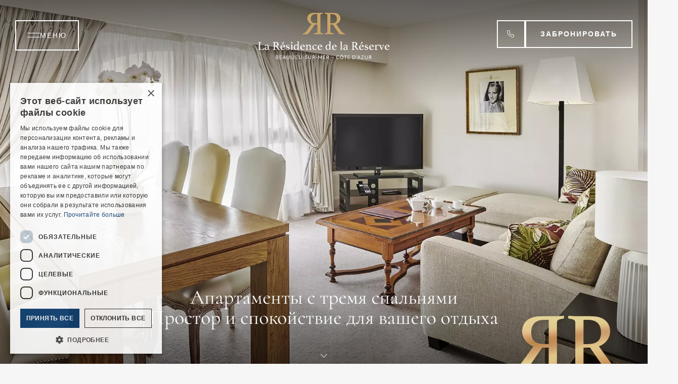

--- FILE ---
content_type: text/html; charset=UTF-8
request_url: https://www.laresidencedelareserve.ru/cote-azur-hotel-residence/3-bedrooms-apartment/
body_size: 11926
content:
<!doctype html><html lang="ru"><head><meta charset="utf-8"><meta name="viewport" content="width=device-width, initial-scale=1"><link rel="preconnect" href="https://fonts.googleapis.com"><link rel="preconnect" href="https://fonts.gstatic.com" crossorigin><link rel="apple-touch-icon" sizes="57x57" href="https://cdn.groupedelion.com/rr/favicon/apple-icon-57x57.png"><link rel="apple-touch-icon" sizes="60x60" href="https://cdn.groupedelion.com/rr/favicon/apple-icon-60x60.png"><link rel="apple-touch-icon" sizes="72x72" href="https://cdn.groupedelion.com/rr/favicon/apple-icon-72x72.png"><link rel="apple-touch-icon" sizes="76x76" href="https://cdn.groupedelion.com/rr/favicon/apple-icon-76x76.png"><link rel="apple-touch-icon" sizes="114x114" href="https://cdn.groupedelion.com/rr/favicon/apple-icon-114x114.png"><link rel="apple-touch-icon" sizes="120x120" href="https://cdn.groupedelion.com/rr/favicon/apple-icon-120x120.png"><link rel="apple-touch-icon" sizes="144x144" href="https://cdn.groupedelion.com/rr/favicon/apple-icon-144x144.png"><link rel="apple-touch-icon" sizes="152x152" href="https://cdn.groupedelion.com/rr/favicon/apple-icon-152x152.png"><link rel="apple-touch-icon" sizes="180x180" href="https://cdn.groupedelion.com/rr/favicon/apple-icon-180x180.png"><link rel="icon" type="image/png" sizes="192x192"  href="https://cdn.groupedelion.com/rr/favicon/android-icon-192x192.png"><link rel="icon" type="image/png" sizes="32x32" href="https://cdn.groupedelion.com/rr/favicon/favicon-32x32.png"><link rel="icon" type="image/png" sizes="96x96" href="https://cdn.groupedelion.com/rr/favicon/favicon-96x96.png"><link rel="icon" type="image/png" sizes="16x16" href="https://cdn.groupedelion.com/rr/favicon/favicon-16x16.png"><link rel="manifest" href="https://cdn.groupedelion.com/rr/favicon/manifest.json"><meta name="msapplication-TileColor" content="#bb9a6f"><meta name="msapplication-TileImage" content="https://cdn.groupedelion.com/rr/favicon/ms-icon-144x144.png"><meta name="theme-color" content="#bb9a6f"><meta name="cdn-path" content="https://cdn.groupedelion.com/rr/"><title>Аренда 4-комнатных апартаментов | Résidence de la Réserve</title><meta name='robots' content='index, follow, max-image-preview:large, max-snippet:-1, max-video-preview:-1' /><meta name="description" content="Полностью оборудованные 4-комнатные апартаменты с тремя спальнями и гостиничным сервисом на Лазурном берегу. Аренда для отдыха в Приморских Альпах." /><link rel="canonical" href="https://www.laresidencedelareserve.ru/cote-azur-hotel-residence/3-bedrooms-apartment/" /><meta property="og:locale" content="fr_FR" /><meta property="og:type" content="article" /><meta property="og:title" content="Аренда 4-комнатных апартаментов | Résidence de la Réserve" /><meta property="og:description" content="Полностью оборудованные 4-комнатные апартаменты с тремя спальнями и гостиничным сервисом на Лазурном берегу. Аренда для отдыха в Приморских Альпах." /><meta property="og:url" content="https://www.laresidencedelareserve.ru/cote-azur-hotel-residence/3-bedrooms-apartment/" /><meta property="og:site_name" content="Résidence de la Réserve" /><meta property="article:modified_time" content="2025-06-18T10:02:06+00:00" /><meta name="twitter:card" content="summary_large_image" /><meta name="twitter:label1" content="Durée de lecture estimée" /><meta name="twitter:data1" content="1 minute" /> <script type="application/ld+json" class="yoast-schema-graph">{"@context":"https://schema.org","@graph":[{"@type":"WebPage","@id":"https://www.laresidencedelareserve.ru/cote-azur-hotel-residence/3-bedrooms-apartment/","url":"https://www.laresidencedelareserve.ru/cote-azur-hotel-residence/3-bedrooms-apartment/","name":"Аренда 4-комнатных апартаментов | Résidence de la Réserve","isPartOf":{"@id":"https://www.laresidencedelareserve.ru/#website"},"datePublished":"2023-06-14T14:30:41+00:00","dateModified":"2025-06-18T10:02:06+00:00","description":"Полностью оборудованные 4-комнатные апартаменты с тремя спальнями и гостиничным сервисом на Лазурном берегу. Аренда для отдыха в Приморских Альпах.","breadcrumb":{"@id":"https://www.laresidencedelareserve.ru/cote-azur-hotel-residence/3-bedrooms-apartment/#breadcrumb"},"inLanguage":"fr-FR","potentialAction":[{"@type":"ReadAction","target":["https://www.laresidencedelareserve.ru/cote-azur-hotel-residence/3-bedrooms-apartment/"]}]},{"@type":"BreadcrumbList","@id":"https://www.laresidencedelareserve.ru/cote-azur-hotel-residence/3-bedrooms-apartment/#breadcrumb","itemListElement":[{"@type":"ListItem","position":1,"name":"La Résidence de la Réserve","item":"https://www.laresidencedelareserve.ru/"},{"@type":"ListItem","position":2,"name":"Апартаменты 3 спальнями 1-й"}]},{"@type":"WebSite","@id":"https://www.laresidencedelareserve.ru/#website","url":"https://www.laresidencedelareserve.ru/","name":"Résidence de la Réserve","description":"","inLanguage":"fr-FR"}]}</script> <style id='wp-img-auto-sizes-contain-inline-css' type='text/css'>img:is([sizes=auto i],[sizes^="auto," i]){contain-intrinsic-size:3000px 1500px}
/*# sourceURL=wp-img-auto-sizes-contain-inline-css */</style><link rel='stylesheet' id='nomade-global-styles-css' href='https://cdn.groupedelion.com/rr/css/style-v2.css' type='text/css' media='all' /><style id='wp-block-paragraph-inline-css' type='text/css'>.is-small-text{font-size:.875em}.is-regular-text{font-size:1em}.is-large-text{font-size:2.25em}.is-larger-text{font-size:3em}.has-drop-cap:not(:focus):first-letter{float:left;font-size:8.4em;font-style:normal;font-weight:100;line-height:.68;margin:.05em .1em 0 0;text-transform:uppercase}body.rtl .has-drop-cap:not(:focus):first-letter{float:none;margin-left:.1em}p.has-drop-cap.has-background{overflow:hidden}:root :where(p.has-background){padding:1.25em 2.375em}:where(p.has-text-color:not(.has-link-color)) a{color:inherit}p.has-text-align-left[style*="writing-mode:vertical-lr"],p.has-text-align-right[style*="writing-mode:vertical-rl"]{rotate:180deg}
/*# sourceURL=https://www.laresidencedelareserve.ru/wp-includes/blocks/paragraph/style.min.css */</style><style id='global-styles-inline-css' type='text/css'>:root{--wp--preset--aspect-ratio--square: 1;--wp--preset--aspect-ratio--4-3: 4/3;--wp--preset--aspect-ratio--3-4: 3/4;--wp--preset--aspect-ratio--3-2: 3/2;--wp--preset--aspect-ratio--2-3: 2/3;--wp--preset--aspect-ratio--16-9: 16/9;--wp--preset--aspect-ratio--9-16: 9/16;--wp--preset--color--black: #000000;--wp--preset--color--cyan-bluish-gray: #abb8c3;--wp--preset--color--white: #ffffff;--wp--preset--color--pale-pink: #f78da7;--wp--preset--color--vivid-red: #cf2e2e;--wp--preset--color--luminous-vivid-orange: #ff6900;--wp--preset--color--luminous-vivid-amber: #fcb900;--wp--preset--color--light-green-cyan: #7bdcb5;--wp--preset--color--vivid-green-cyan: #00d084;--wp--preset--color--pale-cyan-blue: #8ed1fc;--wp--preset--color--vivid-cyan-blue: #0693e3;--wp--preset--color--vivid-purple: #9b51e0;--wp--preset--gradient--vivid-cyan-blue-to-vivid-purple: linear-gradient(135deg,rgb(6,147,227) 0%,rgb(155,81,224) 100%);--wp--preset--gradient--light-green-cyan-to-vivid-green-cyan: linear-gradient(135deg,rgb(122,220,180) 0%,rgb(0,208,130) 100%);--wp--preset--gradient--luminous-vivid-amber-to-luminous-vivid-orange: linear-gradient(135deg,rgb(252,185,0) 0%,rgb(255,105,0) 100%);--wp--preset--gradient--luminous-vivid-orange-to-vivid-red: linear-gradient(135deg,rgb(255,105,0) 0%,rgb(207,46,46) 100%);--wp--preset--gradient--very-light-gray-to-cyan-bluish-gray: linear-gradient(135deg,rgb(238,238,238) 0%,rgb(169,184,195) 100%);--wp--preset--gradient--cool-to-warm-spectrum: linear-gradient(135deg,rgb(74,234,220) 0%,rgb(151,120,209) 20%,rgb(207,42,186) 40%,rgb(238,44,130) 60%,rgb(251,105,98) 80%,rgb(254,248,76) 100%);--wp--preset--gradient--blush-light-purple: linear-gradient(135deg,rgb(255,206,236) 0%,rgb(152,150,240) 100%);--wp--preset--gradient--blush-bordeaux: linear-gradient(135deg,rgb(254,205,165) 0%,rgb(254,45,45) 50%,rgb(107,0,62) 100%);--wp--preset--gradient--luminous-dusk: linear-gradient(135deg,rgb(255,203,112) 0%,rgb(199,81,192) 50%,rgb(65,88,208) 100%);--wp--preset--gradient--pale-ocean: linear-gradient(135deg,rgb(255,245,203) 0%,rgb(182,227,212) 50%,rgb(51,167,181) 100%);--wp--preset--gradient--electric-grass: linear-gradient(135deg,rgb(202,248,128) 0%,rgb(113,206,126) 100%);--wp--preset--gradient--midnight: linear-gradient(135deg,rgb(2,3,129) 0%,rgb(40,116,252) 100%);--wp--preset--font-size--small: 13px;--wp--preset--font-size--medium: 20px;--wp--preset--font-size--large: 36px;--wp--preset--font-size--x-large: 42px;--wp--preset--spacing--20: 0.44rem;--wp--preset--spacing--30: 0.67rem;--wp--preset--spacing--40: 1rem;--wp--preset--spacing--50: 1.5rem;--wp--preset--spacing--60: 2.25rem;--wp--preset--spacing--70: 3.38rem;--wp--preset--spacing--80: 5.06rem;--wp--preset--shadow--natural: 6px 6px 9px rgba(0, 0, 0, 0.2);--wp--preset--shadow--deep: 12px 12px 50px rgba(0, 0, 0, 0.4);--wp--preset--shadow--sharp: 6px 6px 0px rgba(0, 0, 0, 0.2);--wp--preset--shadow--outlined: 6px 6px 0px -3px rgb(255, 255, 255), 6px 6px rgb(0, 0, 0);--wp--preset--shadow--crisp: 6px 6px 0px rgb(0, 0, 0);}:where(.is-layout-flex){gap: 0.5em;}:where(.is-layout-grid){gap: 0.5em;}body .is-layout-flex{display: flex;}.is-layout-flex{flex-wrap: wrap;align-items: center;}.is-layout-flex > :is(*, div){margin: 0;}body .is-layout-grid{display: grid;}.is-layout-grid > :is(*, div){margin: 0;}:where(.wp-block-columns.is-layout-flex){gap: 2em;}:where(.wp-block-columns.is-layout-grid){gap: 2em;}:where(.wp-block-post-template.is-layout-flex){gap: 1.25em;}:where(.wp-block-post-template.is-layout-grid){gap: 1.25em;}.has-black-color{color: var(--wp--preset--color--black) !important;}.has-cyan-bluish-gray-color{color: var(--wp--preset--color--cyan-bluish-gray) !important;}.has-white-color{color: var(--wp--preset--color--white) !important;}.has-pale-pink-color{color: var(--wp--preset--color--pale-pink) !important;}.has-vivid-red-color{color: var(--wp--preset--color--vivid-red) !important;}.has-luminous-vivid-orange-color{color: var(--wp--preset--color--luminous-vivid-orange) !important;}.has-luminous-vivid-amber-color{color: var(--wp--preset--color--luminous-vivid-amber) !important;}.has-light-green-cyan-color{color: var(--wp--preset--color--light-green-cyan) !important;}.has-vivid-green-cyan-color{color: var(--wp--preset--color--vivid-green-cyan) !important;}.has-pale-cyan-blue-color{color: var(--wp--preset--color--pale-cyan-blue) !important;}.has-vivid-cyan-blue-color{color: var(--wp--preset--color--vivid-cyan-blue) !important;}.has-vivid-purple-color{color: var(--wp--preset--color--vivid-purple) !important;}.has-black-background-color{background-color: var(--wp--preset--color--black) !important;}.has-cyan-bluish-gray-background-color{background-color: var(--wp--preset--color--cyan-bluish-gray) !important;}.has-white-background-color{background-color: var(--wp--preset--color--white) !important;}.has-pale-pink-background-color{background-color: var(--wp--preset--color--pale-pink) !important;}.has-vivid-red-background-color{background-color: var(--wp--preset--color--vivid-red) !important;}.has-luminous-vivid-orange-background-color{background-color: var(--wp--preset--color--luminous-vivid-orange) !important;}.has-luminous-vivid-amber-background-color{background-color: var(--wp--preset--color--luminous-vivid-amber) !important;}.has-light-green-cyan-background-color{background-color: var(--wp--preset--color--light-green-cyan) !important;}.has-vivid-green-cyan-background-color{background-color: var(--wp--preset--color--vivid-green-cyan) !important;}.has-pale-cyan-blue-background-color{background-color: var(--wp--preset--color--pale-cyan-blue) !important;}.has-vivid-cyan-blue-background-color{background-color: var(--wp--preset--color--vivid-cyan-blue) !important;}.has-vivid-purple-background-color{background-color: var(--wp--preset--color--vivid-purple) !important;}.has-black-border-color{border-color: var(--wp--preset--color--black) !important;}.has-cyan-bluish-gray-border-color{border-color: var(--wp--preset--color--cyan-bluish-gray) !important;}.has-white-border-color{border-color: var(--wp--preset--color--white) !important;}.has-pale-pink-border-color{border-color: var(--wp--preset--color--pale-pink) !important;}.has-vivid-red-border-color{border-color: var(--wp--preset--color--vivid-red) !important;}.has-luminous-vivid-orange-border-color{border-color: var(--wp--preset--color--luminous-vivid-orange) !important;}.has-luminous-vivid-amber-border-color{border-color: var(--wp--preset--color--luminous-vivid-amber) !important;}.has-light-green-cyan-border-color{border-color: var(--wp--preset--color--light-green-cyan) !important;}.has-vivid-green-cyan-border-color{border-color: var(--wp--preset--color--vivid-green-cyan) !important;}.has-pale-cyan-blue-border-color{border-color: var(--wp--preset--color--pale-cyan-blue) !important;}.has-vivid-cyan-blue-border-color{border-color: var(--wp--preset--color--vivid-cyan-blue) !important;}.has-vivid-purple-border-color{border-color: var(--wp--preset--color--vivid-purple) !important;}.has-vivid-cyan-blue-to-vivid-purple-gradient-background{background: var(--wp--preset--gradient--vivid-cyan-blue-to-vivid-purple) !important;}.has-light-green-cyan-to-vivid-green-cyan-gradient-background{background: var(--wp--preset--gradient--light-green-cyan-to-vivid-green-cyan) !important;}.has-luminous-vivid-amber-to-luminous-vivid-orange-gradient-background{background: var(--wp--preset--gradient--luminous-vivid-amber-to-luminous-vivid-orange) !important;}.has-luminous-vivid-orange-to-vivid-red-gradient-background{background: var(--wp--preset--gradient--luminous-vivid-orange-to-vivid-red) !important;}.has-very-light-gray-to-cyan-bluish-gray-gradient-background{background: var(--wp--preset--gradient--very-light-gray-to-cyan-bluish-gray) !important;}.has-cool-to-warm-spectrum-gradient-background{background: var(--wp--preset--gradient--cool-to-warm-spectrum) !important;}.has-blush-light-purple-gradient-background{background: var(--wp--preset--gradient--blush-light-purple) !important;}.has-blush-bordeaux-gradient-background{background: var(--wp--preset--gradient--blush-bordeaux) !important;}.has-luminous-dusk-gradient-background{background: var(--wp--preset--gradient--luminous-dusk) !important;}.has-pale-ocean-gradient-background{background: var(--wp--preset--gradient--pale-ocean) !important;}.has-electric-grass-gradient-background{background: var(--wp--preset--gradient--electric-grass) !important;}.has-midnight-gradient-background{background: var(--wp--preset--gradient--midnight) !important;}.has-small-font-size{font-size: var(--wp--preset--font-size--small) !important;}.has-medium-font-size{font-size: var(--wp--preset--font-size--medium) !important;}.has-large-font-size{font-size: var(--wp--preset--font-size--large) !important;}.has-x-large-font-size{font-size: var(--wp--preset--font-size--x-large) !important;}
/*# sourceURL=global-styles-inline-css */</style></head><body class="wp-singular page-template page-template-page-appartement page-template-page-appartement-php page page-id-58 page-child parent-pageid-2 wp-theme-residence-reserve preload"> <a href="#main" class="skip" title="Основное содержание">Перейти к основному содержанию</a><header class="header"><div class="head--bar"><div class="head--logo"> <a href="https://www.laresidencedelareserve.ru/" title="La Résidence de la Réserve - роскошный отель-резиденция в Больё-сюр-Мер, Лазурный берег"> <picture> <img src="https://cdn.groupedelion.com/rr/img/misc/logo-residence-reserve-white.svg" alt="La Résidence de la Réserve - роскошный отель-резиденция в Больё-сюр-Мер, Лазурный берег" width="260" height="100"> </picture> </a></div><div class="head--bar--logo"> <a href="https://www.laresidencedelareserve.ru/" title="Résidence la Réserve - роскошный отель-резиденция в Больё-сюр-Мер, Лазурный берег"> <picture> <img src="https://cdn.groupedelion.com/rr/img/misc/logo-residence-reserve-white-m2.svg" alt="Résidence la Réserve - роскошный отель-резиденция в Больё-сюр-Мер, Лазурный берег" width="300" height="36" class="logo-min"> </picture> </a></div><div class="head--book"><ul><li><span class="head--book--contacts"><i class="fa-light fa-phone"></i></span></li><li><a href="https://www.book-secure.com/index.php?s=results&property=frbea23275&locale=ru_RU&currency=RUB&adults1=2" title="Забронировать квартиру в La Résidence de la Réserve - отель-резиденция Cote D'Azur" rel="noopener" target="_blank">Забронировать</a></li></ul></div><div class="burger"><div class="burger--lines"> <span></span> <span></span></div><div class="burger--txt">Меню</div></div></div><div class="head--menu"><nav class="head--menu--wrapper" role="menu" aria-label="menu"> <picture> <source srcset="https://cdn.groupedelion.com/rr/img/misc/head--menu--bg--l.webp" type="image/webp"> <source srcset="https://cdn.groupedelion.com/rr/img/misc/head--menu--bg--l.jpg" type="image/jpg"> <img src="https://cdn.groupedelion.com/rr/img/misc/head--menu--bg--l.jpg" alt="дом для отдыха на Лазурном берегу" loading="lazy" width="1000" height="1000"> </picture><ul id="menu-menu-principal" class="menu head--menu--main"><li id="menu-item-98" class="menu-item menu-item-type-post_type menu-item-object-page menu-item-home current-page-ancestor menu-item-98"><a href="https://www.laresidencedelareserve.ru/" title="Résidence hôtelière Nice">La Résidence de la Réserve</a></li><li id="menu-item-51" class="menu-item menu-item-type-post_type menu-item-object-page menu-item-51"><a href="https://www.laresidencedelareserve.ru/cote-azur-hotel-residence/personalised-hotel-services/" title="Résidence de Vacances Côte d&rsquo;Azur">Услуги</a></li><li id="menu-item-52" class="menu-item menu-item-type-post_type menu-item-object-page menu-item-52"><a href="https://www.laresidencedelareserve.ru/cote-azur-hotel-residence/french-riviera-destination-cote-azur/" title="Résidence hôtelière Côte d&rsquo;Azur">Направление</a></li><li id="menu-item-53" class="menu-item menu-item-type-post_type menu-item-object-page menu-item-53"><a href="https://www.laresidencedelareserve.ru/cote-azur-hotel-residence/information-contacts/" title="Hôtel et résidence La Réserve">Информация и контакты</a></li></ul><ul id="menu-menu-appartements" class="menu head--menu--flats"><li id="menu-item-94" class="menu-item menu-item-type-post_type menu-item-object-page menu-item-94"><a href="https://www.laresidencedelareserve.ru/cote-azur-hotel-residence/1-bedroom-apartment/" title="Location appartement Beaulieu Sur Mer">Апартаменты 1 спальнями</a></li><li id="menu-item-95" class="menu-item menu-item-type-post_type menu-item-object-page menu-item-95"><a href="https://www.laresidencedelareserve.ru/cote-azur-hotel-residence/2-bedrooms-apartment/" title="Location Appartement Alpes Maritimes">Апартаменты 2 спальнями 1<sup>-й</sup></a></li><li id="menu-item-658" class="menu-item menu-item-type-post_type menu-item-object-page menu-item-658"><a href="https://www.laresidencedelareserve.ru/cote-azur-hotel-residence/superior-2-bedrooms-apartment/">Апартаменты 2 спальнями</a></li><li id="menu-item-96" class="menu-item menu-item-type-post_type menu-item-object-page current-menu-item page_item page-item-58 current_page_item menu-item-96"><a href="https://www.laresidencedelareserve.ru/cote-azur-hotel-residence/3-bedrooms-apartment/" aria-current="page" title="Location appartement 3 chambres Côte d&rsquo;azur">Апартаменты 3 спальнями 1<sup>-й</sup></a></li><li id="menu-item-660" class="menu-item menu-item-type-post_type menu-item-object-page menu-item-660"><a href="https://www.laresidencedelareserve.ru/cote-azur-hotel-residence/superior-3-bedrooms-apartment/">Апартаменты 3 спальнями</a></li><li id="menu-item-661" class="menu-item menu-item-type-post_type menu-item-object-page menu-item-661"><a href="https://www.laresidencedelareserve.ru/cote-azur-hotel-residence/3-bedrooms-apartment-xl/">Апартаменты 3 спальнями +</a></li></ul><ul class="head--menu--langs"><li><a href="https://www.laresidencedelareserve.com/cote-azur-hotel-residence/3-bedrooms-apartment/" title="" target="_blank">English</a></li><li><a href="https://www.laresidencedelareserve.fr/residence-hoteliere-cote-azur/appartement-3-chambres/" title="" target="_blank">Français</a></li></ul></nav><div class="head--menu--img"> <picture> <source srcset="https://cdn.groupedelion.com/rr/img/misc/head--menu--bg--r.webp" type="image/webp"> <source srcset="https://cdn.groupedelion.com/rr/img/misc/head--menu--bg--r.jpg" type="image/jpg"> <img src="https://cdn.groupedelion.com/rr/img/misc/head--menu--bg--r.jpg" alt="отель-резиденция на Лазурном берегу" loading="lazy" width="1000" height="1000"> </picture></div></div><div class="mobile--contacts--bar"> <a href="tel:+330493010001" title="Контакты La Résidence de la Réserve"><i class="fa-light fa-phone"></i></a> <a href="https://www.book-secure.com/index.php?s=results&property=frbea23275&locale=ru_RU&currency=RUB&adults1=2" title="Забронировать квартиру в La Résidence de la Réserve" target="_blank" rel="noopener">Забронировать</a></div></header><section class="cover cover--fs  cover--page "><div class="cover--bg lazy" data-src="https://www.laresidencedelareserve.ru/wp-content/uploads/2023/10/residence-hoteliere-beaulieu-mer-231011-f4-1e-04.jpg"></div><div class="cover--caption"><h1>Апартаменты с тремя спальнями<br /> Простор и спокойствие для вашего отдыха</h1></div><div class="cover--goto--intro"><a href="#intro" class="goto" title="Прокрутить вниз"><i class="fal fa-chevron-down"></i></a></div><div class="rr-anim"><span class="wrapper lazy" data-src="https://cdn.groupedelion.com/rr/img/misc/rr-animation.jpg"><svg xmlns="http://www.w3.org/2000/svg" width="220px" height="115px" viewBox="0 0 220 115"><clipPath id="svgClipPathID"><path d="m157.304,63.002h-12.842v38.185c0,2.544,1.185,4.283,3.558,5.207,2.37.928,5.989,1.679,10.849,2.254,1.389.233,2.083,1.215,2.083,2.951,0,.814-.117,1.795-.347,2.954-3.124-.233-6.916-.437-11.367-.61-4.456-.174-8.826-.26-13.106-.26-3.011,0-6.482.087-10.415.26-3.935.174-7.638.374-11.109.61-.233-1.155-.347-2.083-.347-2.777,0-1.619.635-2.544,1.909-2.777,4.397-.694,7.491-1.532,9.284-2.517,1.793-.985,2.691-2.631,2.691-4.947V13.19c0-2.197-.841-3.843-2.517-4.944-1.679-1.101-4.947-1.939-9.807-2.517-1.158-.114-1.736-1.098-1.736-2.951,0-.694.114-1.619.347-2.777,3.472.231,7.057.434,10.762.608,3.702.174,7.228.26,10.586.26h23.431c12.498,0,21.926,2.75,28.291,8.245,6.363,5.498,9.547,12.932,9.547,22.303,0,2.547-.434,5.207-1.302,7.985s-2.2,5.498-3.992,8.158c-1.796,2.663-4.109,5.121-6.943,7.375-2.837,2.257-6.162,4.079-9.978,5.468l28.986,40.268c2.197,3.008,4.627,5.094,7.288,6.246,2.661,1.158,5.148,2.026,7.464,2.604,1.042.233,1.562,1.041,1.562,2.43,0,.928-.117,1.964-.347,3.124-2.663-.233-5.902-.434-9.721-.608-3.819-.176-7.35-.263-10.589-.263-2.43,0-4.89-1.039-7.375-3.124-2.49-2.08-4.833-4.744-7.03-7.985l-27.771-40.095h0l.003.003Zm-3.645-7.117c8.099,0,14.345-1.703,18.744-5.121,4.397-3.412,6.596-9.398,6.596-17.963,0-3.586-.464-6.881-1.389-9.894-.928-3.005-2.403-5.609-4.426-7.811-2.026-2.197-4.684-3.93-7.982-5.205-3.298-1.275-7.32-1.912-12.064-1.912h-8.676v47.906h9.2s-.003,0-.003,0Z"/><path d="m35.061,103.097c-2.197,3.241-4.538,5.902-7.03,7.985-2.487,2.083-4.947,3.124-7.375,3.124-3.238,0-6.77.087-10.589.263-3.819.174-7.057.372-9.721.608-.231-1.158-.347-2.197-.347-3.124,0-1.389.521-2.197,1.562-2.43,2.316-.578,4.803-1.446,7.464-2.604,2.663-1.155,5.094-3.238,7.288-6.246l28.986-40.268c-3.819-1.389-7.141-3.211-9.978-5.468-2.834-2.254-5.148-4.714-6.943-7.375-1.793-2.661-3.124-5.381-3.992-8.158s-1.302-5.438-1.302-7.985c0-9.371,3.184-16.805,9.547-22.303C38.996,3.624,48.427.871,60.922.871h23.431c3.358,0,6.886-.087,10.586-.26C98.647.434,102.232.231,105.704,0c.233,1.155.347,2.08.347,2.777,0,1.852-.578,2.834-1.736,2.951-4.86.578-8.129,1.416-9.807,2.517-1.676,1.101-2.517,2.75-2.517,4.944v88.345c0,2.316.898,3.965,2.691,4.947,1.795.985,4.89,1.823,9.284,2.517,1.275.231,1.909,1.155,1.909,2.777,0,.694-.114,1.619-.347,2.777-3.472-.233-7.174-.437-11.109-.61-3.933-.174-7.404-.26-10.415-.26-4.28,0-8.649.087-13.106.26-4.453.174-8.245.374-11.367.61-.231-1.155-.347-2.14-.347-2.954,0-1.736.694-2.715,2.083-2.951,4.86-.575,8.478-1.326,10.849-2.254,2.373-.925,3.558-2.663,3.558-5.207v-38.185h-12.842s-27.771,40.095-27.771,40.095Zm40.616-47.209V7.982h-8.676c-4.744,0-8.766.637-12.064,1.912s-5.959,3.008-7.982,5.205c-2.023,2.202-3.499,4.806-4.426,7.811-.925,3.011-1.389,6.309-1.389,9.894,0,8.565,2.2,14.554,6.596,17.963,4.399,3.417,10.648,5.121,18.744,5.121h9.2-.003Z"/></clipPath></svg></span></div></section><div id="intro" class="goto--anchor"></div><div class="breadcrum" data-aos="fade-up"><span><span><a href="https://www.laresidencedelareserve.ru/">La Résidence de la Réserve</a></span> &rsaquo; <span class="breadcrumb_last" aria-current="page">Апартаменты 3 спальнями 1-й</span></span></div><section class="contents contents--flat--details" data-aos="fade-up"><div class="wrapper"><p><em>Обратите свой взор на кристально-голубой горизонт,</em><br><em>где сливаются Средиземное море и небо.</em></p><p>Расположитесь компанией до шести человек в Больё-сюр-Мер в наших апартаментах T4 площадью около 100 м² с арочными окнами и дымчатыми стеклами для восхитительного отдыха на Лазурном берегу.</p><p>Наши светлые, тихие, оформленные с особой тщательностью 4-комнатные апартаменты состоят из трех просторных спален, двух ванных комнат с туалетом и очаровательного пространства с гостиной, столовой и кухней открытой планировки, оборудованной техникой Bosch.</p><ul class="specs"><li><i class="fa-light fa-expand-wide"></i> 4 комнаты - 100 m²<br> 6 человека</li><li><i class="fa-light fa-bed-front"></i> 3 спальни<br> большая двуспальная кровать</li><li><i class="fa-light fa-air-conditioner"></i> кондиционер<br> шумоизоляция</li><li><i class="fa-light fa-wifi"></i> Предлагается WIFI<br> 100 мбит/с</li></ul><div class="btn--wrapper justify-content-center"> <a href="https://www.book-secure.com/index.php?s=results&property=frbea23275&locale=ru_RU&currency=RUB&adults1=2" title="Забронировать проживание Апартаменты с тремя спальнями 1<sup>-й</sup>" class="btn" target="_blank" rel="noopener">Онлайн-бронирование</a></div></div></section><section class="contents contents--flat--carousel" data-aos="fade"><div class="carousel"><div class="swiper swiper--flat"><div class="swiper-wrapper"><div class="swiper-slide"><img src="https://www.laresidencedelareserve.ru/wp-content/uploads/2023/10/residence-hoteliere-beaulieu-mer-231011-f4-1e-01.jpg" alt="Апартаменты с тремя спальнями 1<sup>-й</sup> в Residence la Reserve" loading="lazy" width="2000" height="950"></div><div class="swiper-slide"><img src="https://www.laresidencedelareserve.ru/wp-content/uploads/2023/10/residence-hoteliere-beaulieu-mer-231011-f4-1e-02.jpg" alt="Апартаменты с тремя спальнями 1<sup>-й</sup> в Residence la Reserve" loading="lazy" width="2000" height="950"></div><div class="swiper-slide"><img src="https://www.laresidencedelareserve.ru/wp-content/uploads/2023/10/residence-hoteliere-beaulieu-mer-231011-f4-1e-03.jpg" alt="Апартаменты с тремя спальнями 1<sup>-й</sup> в Residence la Reserve" loading="lazy" width="2000" height="950"></div><div class="swiper-slide"><img src="https://www.laresidencedelareserve.ru/wp-content/uploads/2023/10/residence-hoteliere-beaulieu-mer-231011-f4-1e-05.jpg" alt="Апартаменты с тремя спальнями 1<sup>-й</sup> в Residence la Reserve" loading="lazy" width="2000" height="950"></div><div class="swiper-slide"><img src="https://www.laresidencedelareserve.ru/wp-content/uploads/2023/10/residence-hoteliere-beaulieu-mer-231011-f4-1e-06.jpg" alt="Апартаменты с тремя спальнями 1<sup>-й</sup> в Residence la Reserve" loading="lazy" width="2000" height="950"></div><div class="swiper-slide"><img src="https://www.laresidencedelareserve.ru/wp-content/uploads/2023/10/residence-hoteliere-beaulieu-mer-231011-f4-1e-07.jpg" alt="Апартаменты с тремя спальнями 1<sup>-й</sup> в Residence la Reserve" loading="lazy" width="2000" height="950"></div></div></div><div class="swiper-pagination swiper--flat--pagination"></div><div class="swiper-navigation swiper--flat--navigation"><div class="swiper-navigation-buttons swiper-button-prev"></div><div class="swiper-navigation-buttons swiper-button-next"></div></div></div></section><section class="contents contents--flat--features" data-aos="fade-up"><div class="wrapper"><h2>Услуги и оснащение в Апартаменты с тремя спальнями 1<sup>-й</sup></h2><div><ul><li>Кондиционер</li><li>Шумоизоляция</li><li>Предлагается WIFI 100 мбит/с</li><li>Кухня, оборудованная техникой Bosch: холодильник, духовка-гриль, микроволновая печь, посудомоечная машина, стеклокерамическая плита, стиральная машина с сушилкой, кофеварка Nespresso.</li><li>Посуда, столовые приборы и кухонный инвентарь</li><li>Полностью оборудованная ванная комната: ванна с душем, туалет, полотенцесушитель, фен и увеличительное зеркало</li><li>Полностью оборудованная ванная комната: душ, туалет, полотенцесушитель, увеличительное зеркало</li><li>Полотенца и халаты</li><li>Большая двуспальная кровать, трансформируемая в 2 односпальные кровати</li><li>Индивидуальный сейф</li><li>Детские принадлежности: детская кроватка, стульчик для кормления, пеленальный столик (по запросу, при наличии)</li><li>Ежедневная уборка (за исключением мытья посуды)</li><li>Приветственные набор</li><li>Телевизор (национальные и международные каналы)</li><li>Мы сможем принять вашу собаку или кошку весом не более 5 кг (оплата — 100 евро в сутки)</li></ul></div></div></section><section class="contents contents--flat--bonus"><div class="lovers lazy" data-src="https://cdn.groupedelion.com/rr/img/misc/bg-flat-information.webp" data-aos="fade-right"><h3>Клиенты в восторге <i class="fa-thin fa-heart"></i></h3><ul><li><i class="fa-light fa-check"></i> <a href="https://www.laresidencedelareserve.ru/cote-azur-hotel-residence/la-reserve-de-beaulieu/" title="престижные услуги в отеле-резиденции la Réserve">Услуги, которые предоставляет La Réserve de Beaulieu</a></li><li><i class="fa-light fa-check"></i> Идеальное расположение в Больё-сюр-Мер, рядом с инфраструктурой и туристическими объектами</li><li><i class="fa-light fa-check"></i> Современный, элегантный дизайн и полное оснащение</li><li><i class="fa-light fa-check"></i> Охраняемый апарт-отель, вход по коду доступа</li><li><i class="fa-light fa-check"></i> Дружелюбный, внимательный персонал</li></ul></div><div class="good-to-know lazy" data-src="https://cdn.groupedelion.com/rr/img/misc/bg-flat-information.webp" data-aos="fade-left"><h3>Полезно знать <i class="fa-thin fa-lightbulb-on"></i></h3><ul><li><i class="fa-light fa-check"></i> Регистрация заезда: 15:00-19:00 — Выезд: 11:00 после проверки состояния апартаментов <small>(приезжаете после 19:00? Просьба связаться с нами)</small></li><li><i class="fa-light fa-check"></i> Пляж Фурми, вилла Керилос, гавань, казино, кинотеатр Больё-сюр-Мер менее чем в 500 метрах от апарт-отеля</li><li><i class="fa-light fa-check"></i> Консьерж-сервис предлагает отличные рекомендации по развлечениям, мероприятиям, питанию и дает практические советы</li><li><i class="fa-light fa-check"></i> Множество магазинов, до которых можно дойти пешком или доехать на автомобиле менее чем за 10 минут <small>(булочная, супермаркет, кулинария)</small></li><li><i class="fa-light fa-check"></i> Охраняемый закрытый гараж со станцией зарядки электромобилей <small>(посуточная плата, при наличии мест)</small></li></ul></div></section><section class="contents" data-aos="fade-up"><div class="btn--wrapper justify-content-center"> <a href="https://www.laresidencedelareserve.ru/cote-azur-hotel-residence/personalised-hotel-services/" class="btn" title="Услуги в отеле Residence la Reserve">Услуги премиум-класса</a></div></section><footer class="footer lazy" data-src="https://cdn.groupedelion.com/rr/img/misc/foo-bg.webp" data-aos="fade"> <a href="#top" class="totop goto" title="Вверху страницы"></a><div class="foo--col foo--1"> <a href="https://www.laresidencedelareserve.ru/" title="La Résidence de la Réserve - роскошный отель-резиденция в Больё-сюр-Мер" class="foo--logo"> <picture> <img src="https://cdn.groupedelion.com/rr/img/misc/logo-residence-reserve-white.svg" alt="Résidence la Réserve - роскошный отель-резиденция в Больё-сюр-Мер" width="260" height="100" loading="lazy"> </picture> </a><div class="btn--wrapper"> <a href="https://www.book-secure.com/index.php?s=results&property=frbea23275&locale=ru_RU&currency=RUB&adults1=2" title="Забронировать квартиру в Больё-сюр-Мер на Лазурном берегу" target="_blank" rel="noopener" class="btn">Забронировать</a></div><div class="foo-langs"> <a href="https://www.laresidencedelareserve.fr/" title="La Résidence de la Réserve à Beaulieu-sur-Mer" target="_blank">Français</a> <a href="https://www.laresidencedelareserve.com/" title="La Résidence de la Réserve in Beaulieu-sur-Mer" target="_blank">English</a></div></div><div class="foo--col foo--2"><div class="unit address">30, Boulevard du Maréchal Leclerc<br> 06310 Болье-сюр-мер, Франция</div><ul class="unit rs"><li><a href="https://www.instagram.com/lareservedebeaulieuofficiel/" title="Следите за Groupe Delion в Instagram" target="_blank" rel="noopener"><i class="fa-brands fa-instagram"></i></a></li><li><a href="https://www.facebook.com/la.reserve.de.beaulieu/" title="Следите за Groupe Delion в Facebook" target="_blank" rel="noopener"><i class="fa-brands fa-facebook-f"></i></a></li><li><a href="https://www.tripadvisor.ru/Hotel_Review-g187218-d2271524-Reviews-La_Residence_de_la_Reserve-Beaulieu_sur_Mer_French_Riviera_Cote_d_Azur_Provence_Alpes_.html" title="Найти La Résidence de la Réserve на Tripadvisor" target="_blank" rel="noopener"><img src="https://cdn.groupedelion.com/rr/img/misc/ico-tropadvisor.svg" alt="Логотип tripadvisor" loading="lazy" width="30" height="18"></a></li></ul><div class="unit contacts"><a href="mailto:reservation@laresidencedelareserve.com" title="Контактная информация La Résidence de la Réserve">reservation@laresidencedelareserve.com</a><br> <i class="fa-light fa-phone"></i> <a href="tel:+33493010001" title="Звоните в La Résidence de la Réserve">(+33)04 93 01 00 01</a></div></div><div class="foo--col foo--3"><div class="unit"> <a href="https://www.reservebeaulieu.ru/" title="La Réserve de Beaulieu, 5-звездочный отель класса люкс в Больё-сюр-Мер, Лазурный берег" target="_blank"> <img src="https://cdn.groupedelion.com/rr/img/misc/hotel-luxe-reserve-beaulieu-logo.svg" alt="La Réserve de Beaulieu, 5-звездочный отель класса люкс в Больё-сюр-Мер, Лазурный берег" loading="lazy" width="300" height="105"> </a></div><div class="unit"> <a href="https://www.groupedelion.com/" title="Groupe Delion - отели, замки и резиденции" target="_blank"> <img src="https://cdn.groupedelion.com/rr/img/misc/groupe-delion-hotellerie-restauration.svg" alt="Groupe Delion - отели, замки и резиденции" loading="lazy" width="285" height="150"> </a></div><div class="unit"> <a href="https://www.chateau-saint-jean.net/" title="Шато Сен-Жан, 5-звездочный отель Relais et Chateaux в Монлюсоне" target="_blank"> <img src="https://cdn.groupedelion.com/rr/img/misc/chateau-saint-jean-montlucon.svg" alt="Шато Сен-Жан, 5-звездочный отель Relais et Chateaux в Монлюсоне" loading="lazy" width="300" height="114"> </a></div></div><div class="foo--col foo--5"><ul><li><img src="https://cdn.groupedelion.com/rr/img/misc/cc-visa.svg" alt="Карта Visa" loading="lazy" width="38" height="34"></li><li><img src="https://cdn.groupedelion.com/rr/img/misc/cc-amex.svg" alt="Карта American Express" loading="lazy" width="38" height="34"></li><li><img src="https://cdn.groupedelion.com/rr/img/misc/cc-diners-club.svg" alt="Карта Diners Club" loading="lazy" width="38" height="34"></li><li><img src="https://cdn.groupedelion.com/rr/img/misc/cc-mastercard.svg" alt="Карта Eurocard-Mastercard" loading="lazy" width="38" height="34"></li></ul></div><div class="foo--col foo--4"> 2026 &copy; La Réserve de Beaulieu - La Résidence de la Réserve - Groupe Delion, все права защищены<br> <i class="fa-light fa-wheelchair"></i> &nbsp; апарт-отель, доступный для людей с ограниченными возможностями передвижения &nbsp; | &nbsp; <i class="fa-light fa-camera-cctv"></i> &nbsp; объект под видеонаблюдением<br> <a href="https://www.laresidencedelareserve.ru/cote-azur-hotel-residence/legal-information/" title="Юридическая информация для сайта Résidence de la Réserve">юридические условия</a> &nbsp; | &nbsp; <a href="https://www.laresidencedelareserve.ru/cote-azur-hotel-residence/privacy-policy/" title="Политика конфиденциальности сайта La Résidence de la Réserve">политика конфиденциальности</a> &nbsp; | &nbsp; <a href="#" title="Предпочтения в отношении файлов cookie" id="open_preferences_center">настройки cookie</a> &nbsp; | &nbsp; <a href="https://www.qualium.fr/" title="Агентство по созданию сайтов" target="_blank" rel="noopener">сайт Qualium</a></div><div class="line-bbr"><span></span><span></span><span></span></div></footer><div class="loading--bg"> <svg xmlns="http://www.w3.org/2000/svg" width="81.163" height="42.429" viewBox="0 0 81.163 42.429"> <path d="m57.998,23.229h-4.735v14.079c0,.938.437,1.579,1.312,1.92.874.342,2.208.619,4,.831.512.086.768.448.768,1.088,0,.3-.043.662-.128,1.089-1.152-.086-2.55-.161-4.191-.225-1.643-.064-3.254-.096-4.832-.096-1.11,0-2.39.032-3.84.096-1.451.064-2.816.138-4.096.225-.086-.426-.128-.768-.128-1.024,0-.597.234-.938.704-1.024,1.621-.256,2.762-.565,3.423-.928.661-.363.992-.97.992-1.824V4.863c0-.81-.31-1.417-.928-1.823-.619-.406-1.824-.715-3.616-.928-.427-.042-.64-.405-.64-1.088,0-.256.042-.597.128-1.024,1.28.085,2.602.16,3.968.224,1.365.064,2.665.096,3.903.096h8.639c4.608,0,8.084,1.014,10.431,3.04,2.346,2.027,3.52,4.768,3.52,8.223,0,.939-.16,1.92-.48,2.944s-.811,2.027-1.472,3.008c-.662.982-1.515,1.888-2.56,2.719-1.046.832-2.272,1.504-3.679,2.016l10.687,14.847c.81,1.109,1.706,1.878,2.687,2.303.981.427,1.898.747,2.752.96.384.086.576.384.576.896,0,.342-.043.724-.128,1.152-.982-.086-2.176-.16-3.584-.224-1.408-.065-2.71-.097-3.904-.097-.896,0-1.803-.383-2.719-1.152-.918-.767-1.782-1.749-2.592-2.944l-10.239-14.783h0Zm-1.344-2.624c2.986,0,5.289-.628,6.911-1.888,1.621-1.258,2.432-3.465,2.432-6.623,0-1.322-.171-2.537-.512-3.648-.342-1.108-.886-2.068-1.632-2.88-.747-.81-1.727-1.449-2.943-1.919s-2.699-.705-4.448-.705h-3.199v17.663h3.392-.001Z" fill="#c8a468"/> <path d="m12.927,38.012c-.81,1.195-1.673,2.176-2.592,2.944-.917.768-1.824,1.152-2.719,1.152-1.194,0-2.496.032-3.904.097-1.408.064-2.602.137-3.584.224-.085-.427-.128-.81-.128-1.152,0-.512.192-.81.576-.896.854-.213,1.771-.533,2.752-.96.982-.426,1.878-1.194,2.687-2.303l10.687-14.847c-1.408-.512-2.633-1.184-3.679-2.016-1.045-.831-1.898-1.738-2.56-2.719-.661-.981-1.152-1.984-1.472-3.008s-.48-2.005-.48-2.944c0-3.455,1.174-6.196,3.52-8.223C14.378,1.336,17.855.321,22.462.321h8.639c1.238,0,2.539-.032,3.903-.096C36.371.16,37.693.085,38.973,0c.086.426.128.767.128,1.024,0,.683-.213,1.045-.64,1.088-1.792.213-2.997.522-3.616.928-.618.406-.928,1.014-.928,1.823v32.573c0,.854.331,1.462.992,1.824.662.363,1.803.672,3.423.928.47.085.704.426.704,1.024,0,.256-.042.597-.128,1.024-1.28-.086-2.645-.161-4.096-.225-1.45-.064-2.73-.096-3.84-.096-1.578,0-3.189.032-4.832.096-1.642.064-3.04.138-4.191.225-.085-.426-.128-.789-.128-1.089,0-.64.256-1.001.768-1.088,1.792-.212,3.126-.489,4-.831.875-.341,1.312-.982,1.312-1.92v-14.079h-4.735s-10.239,14.783-10.239,14.783Zm14.975-17.406V2.943h-3.199c-1.749,0-3.232.235-4.448.705s-2.197,1.109-2.943,1.919c-.746.812-1.29,1.772-1.632,2.88-.341,1.11-.512,2.326-.512,3.648,0,3.158.811,5.366,2.432,6.623,1.622,1.26,3.926,1.888,6.911,1.888h3.392,0Z" fill="#c8a468"/> </svg></div><div class="contacts--modal"><div class="close-it"><i class="fa-light fa-xmark"></i></div><div class="visu"> <picture> <source srcset="https://cdn.groupedelion.com/rr/img/misc/contacts--modal--img.webp" type="image/webp"> <source srcset="https://cdn.groupedelion.com/rr/img/misc/contacts--modal--img.jpg" type="image/jpg"> <img src="https://cdn.groupedelion.com/rr/img/misc/contacts--modal--img.jpg" alt="Роскошная резиденция для отдыха на Лазурном берегу" loading="lazy" width="400" height="400"> </picture></div><ul><li><span><i class="fa-light fa-location-pin"></i></span> <a href="https://www.laresidencedelareserve.ru/cote-azur-hotel-residence/information-contacts/" title="Как добраться до Résidence de la Réserve"><strong>La Résidence de la Réserve</strong><br>30, boulevard du Maréchal Leclerc<br> 06310 Больё-сюр-Мер - Франция</a></li><li><span><i class="fa-light fa-phone"></i></span> <a href="tel:+33493010001" title="Связаться с Résidence de la Réserve по телефону">(+33)04 93 01 00 01</a></li><li><span><i class="fa-light fa-envelope"></i></span> <a href="mailto:reservation@laresidencedelareserve.com" title="Связаться с Résidence de la Réserve по электронной почте">reservation@laresidencedelareserve.com</a></li></ul></div> <script type="text/javascript" src="https://cdn.groupedelion.com/rr/js/scripts.js" asnyc></script> <script type="text/javascript" charset="UTF-8" src="//cdn.cookie-script.com/s/8fb9bdd6180416dd955053b821e370ba.js"></script> <script async src="https://www.googletagmanager.com/gtag/js?id=G-4ZGYBMQCEY"></script> <script>window.dataLayer = window.dataLayer || [];
	function gtag(){dataLayer.push(arguments);}

	gtag('js', new Date());
	gtag('config', 'G-4ZGYBMQCEY', { ' allow_enhanced_conversions':true });
	gtag('config', 'AW-1016694720', { ' allow_enhanced_conversions':true });</script> <script type="speculationrules">{"prefetch":[{"source":"document","where":{"and":[{"href_matches":"/*"},{"not":{"href_matches":["/wp-*.php","/wp-admin/*","/wp-content/uploads/*","/wp-content/*","/wp-content/plugins/*","/wp-content/themes/residence-reserve/*","/*\\?(.+)"]}},{"not":{"selector_matches":"a[rel~=\"nofollow\"]"}},{"not":{"selector_matches":".no-prefetch, .no-prefetch a"}}]},"eagerness":"conservative"}]}</script> </body></html>

--- FILE ---
content_type: image/svg+xml
request_url: https://cdn.groupedelion.com/rr/img/misc/logo-residence-reserve-white.svg
body_size: 6411
content:
<?xml version="1.0" encoding="utf-8"?>
<!-- Generator: Adobe Illustrator 27.7.0, SVG Export Plug-In . SVG Version: 6.00 Build 0)  -->
<svg version="1.1" id="b" xmlns="http://www.w3.org/2000/svg" xmlns:xlink="http://www.w3.org/1999/xlink" x="0px" y="0px"
	 viewBox="0 0 254.9 98.2" style="enable-background:new 0 0 254.9 98.2;" xml:space="preserve">
<style type="text/css">
	.st0{fill:#C8A468;}
	.st1{fill:#FFFEFE;}
	.st2{fill:#FFFFFF;}
</style>
<g id="c">
	<g>
		<path class="st0" d="M144.9,23.2h-4.7v14.1c0,0.9,0.4,1.6,1.3,1.9c0.9,0.3,2.2,0.6,4,0.8c0.5,0.1,0.8,0.4,0.8,1.1
			c0,0.3,0,0.7-0.1,1.1c-1.2-0.1-2.5-0.2-4.2-0.2c-1.6-0.1-3.3-0.1-4.8-0.1c-1.1,0-2.4,0-3.8,0.1c-1.5,0.1-2.8,0.1-4.1,0.2
			c-0.1-0.4-0.1-0.8-0.1-1c0-0.6,0.2-0.9,0.7-1c1.6-0.3,2.8-0.6,3.4-0.9c0.7-0.4,1-1,1-1.8V4.9c0-0.8-0.3-1.4-0.9-1.8
			c-0.6-0.4-1.8-0.7-3.6-0.9c-0.4,0-0.6-0.4-0.6-1.1c0-0.3,0-0.6,0.1-1c1.3,0.1,2.6,0.2,4,0.2c1.4,0.1,2.7,0.1,3.9,0.1h8.6
			c4.6,0,8.1,1,10.4,3c2.3,2,3.5,4.8,3.5,8.2c0,0.9-0.2,1.9-0.5,2.9s-0.8,2-1.5,3c-0.7,1-1.5,1.9-2.6,2.7c-1,0.8-2.3,1.5-3.7,2
			L162,37.1c0.8,1.1,1.7,1.9,2.7,2.3c1,0.4,1.9,0.7,2.8,1c0.4,0.1,0.6,0.4,0.6,0.9c0,0.3,0,0.7-0.1,1.2c-1-0.1-2.2-0.2-3.6-0.2
			c-1.4-0.1-2.7-0.1-3.9-0.1c-0.9,0-1.8-0.4-2.7-1.2c-0.9-0.8-1.8-1.7-2.6-2.9L144.9,23.2L144.9,23.2z M143.5,20.6
			c3,0,5.3-0.6,6.9-1.9c1.6-1.3,2.4-3.5,2.4-6.6c0-1.3-0.2-2.5-0.5-3.6c-0.3-1.1-0.9-2.1-1.6-2.9c-0.7-0.8-1.7-1.4-2.9-1.9
			s-2.7-0.7-4.4-0.7h-3.2v17.7H143.5L143.5,20.6z"/>
		<path class="st0" d="M99.8,38c-0.8,1.2-1.7,2.2-2.6,2.9c-0.9,0.8-1.8,1.2-2.7,1.2c-1.2,0-2.5,0-3.9,0.1c-1.4,0.1-2.6,0.1-3.6,0.2
			c-0.1-0.4-0.1-0.8-0.1-1.2c0-0.5,0.2-0.8,0.6-0.9c0.9-0.2,1.8-0.5,2.8-1c1-0.4,1.9-1.2,2.7-2.3l10.7-14.8c-1.4-0.5-2.6-1.2-3.7-2
			c-1-0.8-1.9-1.7-2.6-2.7c-0.7-1-1.2-2-1.5-3c-0.3-1-0.5-2-0.5-2.9c0-3.5,1.2-6.2,3.5-8.2c2.3-2,5.8-3,10.4-3h8.6
			c1.2,0,2.5,0,3.9-0.1c1.4-0.1,2.7-0.1,4-0.2c0.1,0.4,0.1,0.8,0.1,1c0,0.7-0.2,1-0.6,1.1c-1.8,0.2-3,0.5-3.6,0.9
			c-0.6,0.4-0.9,1-0.9,1.8v32.6c0,0.9,0.3,1.5,1,1.8c0.7,0.4,1.8,0.7,3.4,0.9c0.5,0.1,0.7,0.4,0.7,1c0,0.3,0,0.6-0.1,1
			c-1.3-0.1-2.6-0.2-4.1-0.2c-1.4-0.1-2.7-0.1-3.8-0.1c-1.6,0-3.2,0-4.8,0.1c-1.6,0.1-3,0.1-4.2,0.2c-0.1-0.4-0.1-0.8-0.1-1.1
			c0-0.6,0.3-1,0.8-1.1c1.8-0.2,3.1-0.5,4-0.8c0.9-0.3,1.3-1,1.3-1.9V23.2H110C110,23.2,99.8,38,99.8,38z M114.8,20.6V2.9h-3.2
			c-1.7,0-3.2,0.2-4.4,0.7s-2.2,1.1-2.9,1.9c-0.7,0.8-1.3,1.8-1.6,2.9c-0.3,1.1-0.5,2.3-0.5,3.6c0,3.2,0.8,5.4,2.4,6.6
			c1.6,1.3,3.9,1.9,6.9,1.9H114.8L114.8,20.6z"/>
	</g>
	<g>
		<path class="st1" d="M4,70.6c0,0.3,0.1,0.4,0.3,0.6c0.2,0.1,0.5,0.2,0.9,0.2h2.5c0.4,0,0.8-0.1,1.1-0.2c0.3-0.1,0.6-0.3,0.8-0.5
			c0.2-0.2,0.4-0.5,0.6-0.8c0.2-0.3,0.3-0.7,0.5-1.1c0-0.1,0.1-0.2,0.3-0.2c0.1,0,0.2,0,0.2,0.1c0.1,0,0.2,0.1,0.3,0.1
			c-0.1,0.5-0.2,0.9-0.3,1.5c-0.1,0.5-0.2,1.1-0.3,1.7c0,0.2-0.1,0.3-0.1,0.3s-0.2,0.1-0.3,0.1c-0.3,0-0.6,0-1-0.1
			c-0.4,0-0.7-0.1-1-0.1H2.9c-0.4,0-0.8,0-1.3,0c-0.5,0-1,0.1-1.5,0.1c0-0.2,0-0.3,0-0.4c0-0.2,0.1-0.3,0.2-0.4
			c0.6-0.1,1.1-0.2,1.3-0.4c0.2-0.1,0.3-0.3,0.3-0.6V58.9c0-0.3-0.1-0.5-0.3-0.7S0.9,58,0.3,57.9c-0.1,0-0.1-0.1-0.2-0.1
			c0-0.1-0.1-0.1-0.1-0.2c0-0.1,0-0.2,0-0.4c0.5,0,1,0.1,1.5,0.1c0.5,0,0.9,0,1.3,0c0.5,0,1.1,0,1.7,0c0.6,0,1.1,0,1.6-0.1
			c0,0.2,0,0.3,0,0.4c0,0.3-0.1,0.4-0.3,0.4c-0.7,0.1-1.1,0.2-1.5,0.3C4.2,58.4,4,58.7,4,59.1L4,70.6L4,70.6z"/>
		<path class="st1" d="M22.2,71.6c0.2,0,0.3,0.2,0.3,0.5c-0.4,0.3-0.9,0.4-1.5,0.4c-0.3,0-0.6-0.1-0.9-0.1c-0.2-0.1-0.5-0.2-0.6-0.4
			c-0.2-0.2-0.3-0.4-0.4-0.6c-0.1-0.2-0.2-0.4-0.2-0.7c-0.4,0.7-0.8,1.2-1.4,1.4c-0.5,0.3-1.1,0.4-1.8,0.4c-0.3,0-0.6,0-1-0.1
			s-0.7-0.2-1-0.3c-0.3-0.2-0.6-0.4-0.8-0.7c-0.2-0.3-0.3-0.7-0.3-1.2c0-0.6,0.1-1,0.4-1.4c0.3-0.4,0.6-0.7,1-1
			c0.4-0.3,0.9-0.5,1.4-0.6c0.5-0.2,1-0.3,1.4-0.4c0.3,0,0.5-0.1,0.7-0.1c0.2-0.1,0.4-0.1,0.6-0.2c0.2-0.1,0.3-0.1,0.4-0.3
			c0.1-0.1,0.1-0.3,0.1-0.6c0-0.7-0.1-1.3-0.4-1.8c-0.3-0.5-0.8-0.7-1.5-0.7c-0.3,0-0.5,0-0.7,0.1c-0.2,0.1-0.3,0.2-0.5,0.3
			c-0.1,0.1-0.2,0.3-0.3,0.5c-0.1,0.2-0.2,0.5-0.3,0.8c0,0.2-0.1,0.3-0.3,0.4c-0.2,0.1-0.4,0.2-0.8,0.3c-0.1,0-0.2,0.1-0.3,0.1
			c-0.1,0-0.3,0-0.3,0c-0.2,0-0.2-0.2-0.2-0.5c0-0.3,0.1-0.7,0.4-1c0.3-0.3,0.6-0.6,1-0.9c0.4-0.3,0.8-0.5,1.3-0.6
			c0.5-0.2,0.9-0.2,1.4-0.2c0.5,0,1,0,1.4,0.1c0.4,0.1,0.8,0.3,1.1,0.5c0.3,0.2,0.5,0.6,0.7,1c0.2,0.4,0.2,0.9,0.2,1.6v4
			c0,0.5,0,0.9,0.1,1.2c0,0.2,0.1,0.4,0.2,0.6c0.1,0.2,0.2,0.4,0.4,0.4c0.1,0.1,0.3,0.1,0.4,0.1c0.2,0,0.3,0,0.4,0
			C22,71.6,22.1,71.6,22.2,71.6L22.2,71.6z M18.7,67.1l-0.7,0.1c-0.4,0.1-0.8,0.2-1.2,0.3c-0.4,0.1-0.7,0.3-1,0.4
			c-0.3,0.2-0.5,0.4-0.7,0.7c-0.2,0.3-0.3,0.7-0.3,1.1c0,0.6,0.1,1,0.4,1.3c0.3,0.3,0.7,0.5,1.1,0.5c0.3,0,0.6-0.1,0.9-0.2
			c0.3-0.1,0.5-0.3,0.7-0.6c0.2-0.2,0.4-0.5,0.5-0.8c0.1-0.3,0.2-0.7,0.2-1.1L18.7,67.1L18.7,67.1z"/>
		<path class="st1" d="M34.2,65.5h-1.7v5.1c0,0.3,0.2,0.6,0.5,0.7c0.3,0.1,0.8,0.2,1.4,0.3c0.2,0,0.3,0.2,0.3,0.4c0,0.1,0,0.2,0,0.4
			c-0.4,0-0.9-0.1-1.5-0.1c-0.6,0-1.2,0-1.7,0c-0.4,0-0.9,0-1.4,0c-0.5,0-1,0.1-1.5,0.1c0-0.2,0-0.3,0-0.4c0-0.2,0.1-0.3,0.3-0.4
			c0.6-0.1,1-0.2,1.2-0.3c0.2-0.1,0.4-0.3,0.4-0.7V58.9c0-0.3-0.1-0.5-0.3-0.7c-0.2-0.1-0.7-0.3-1.3-0.3c-0.2,0-0.2-0.1-0.2-0.4
			c0-0.1,0-0.2,0-0.4c0.5,0,0.9,0.1,1.4,0.1c0.5,0,1,0,1.4,0h3.1c1.7,0,2.9,0.4,3.7,1.1c0.8,0.7,1.3,1.7,1.3,3
			c0,0.3-0.1,0.7-0.2,1.1c-0.1,0.4-0.3,0.7-0.5,1.1c-0.2,0.4-0.5,0.7-0.9,1c-0.4,0.3-0.8,0.5-1.3,0.7l3.8,5.3c0.3,0.4,0.6,0.7,1,0.8
			c0.4,0.2,0.7,0.3,1,0.3c0.1,0,0.2,0.1,0.2,0.3c0,0.1,0,0.3,0,0.4c-0.4,0-0.8-0.1-1.3-0.1c-0.5,0-1,0-1.4,0c-0.3,0-0.6-0.1-1-0.4
			s-0.6-0.6-0.9-1.1L34.2,65.5L34.2,65.5z M33.8,64.6c1.1,0,1.9-0.2,2.5-0.7c0.6-0.5,0.9-1.2,0.9-2.4c0-0.5-0.1-0.9-0.2-1.3
			c-0.1-0.4-0.3-0.7-0.6-1c-0.3-0.3-0.6-0.5-1.1-0.7c-0.4-0.2-1-0.3-1.6-0.3h-1.1v6.3C32.5,64.6,33.8,64.6,33.8,64.6z"/>
		<path class="st1" d="M51.5,70.1c0.1-0.1,0.2-0.2,0.3-0.2c0.2,0,0.3,0.1,0.4,0.4c-0.2,0.3-0.4,0.5-0.7,0.8
			c-0.3,0.3-0.6,0.5-0.9,0.7s-0.8,0.4-1.2,0.5c-0.5,0.1-1,0.2-1.6,0.2c-0.6,0-1.2-0.1-1.7-0.3c-0.6-0.2-1-0.5-1.5-0.9
			c-0.4-0.4-0.8-0.9-1-1.5s-0.4-1.3-0.4-2.2c0-0.8,0.1-1.5,0.4-2.2c0.3-0.7,0.7-1.2,1.2-1.7c0.5-0.5,1-0.8,1.6-1.1
			c0.6-0.3,1.1-0.4,1.7-0.4c1.4,0,2.5,0.4,3.1,1.2c0.7,0.8,1,1.9,1,3.2c0,0.1,0,0.1-0.1,0.1l-6.7,0.3c0,0.6,0.1,1.1,0.3,1.7
			c0.2,0.5,0.4,0.9,0.7,1.3c0.3,0.4,0.7,0.7,1.1,0.9s0.9,0.3,1.5,0.3c0.5,0,1-0.1,1.4-0.3C50.8,70.7,51.2,70.4,51.5,70.1L51.5,70.1z
			 M47.8,63.1c-0.8,0-1.4,0.3-1.8,0.9s-0.6,1.4-0.6,2.3l4.3-0.2c0.2,0,0.3-0.1,0.3-0.3c0-0.3,0-0.6-0.1-0.9
			c-0.1-0.3-0.2-0.6-0.4-0.9c-0.2-0.3-0.4-0.5-0.7-0.7C48.5,63.2,48.2,63.1,47.8,63.1L47.8,63.1z M48.6,56.8c0.4,0,0.8,0.1,1.1,0.4
			c0.3,0.2,0.4,0.5,0.4,0.8c0,0.2-0.1,0.4-0.3,0.6c-0.3,0.2-0.6,0.4-0.8,0.6c-0.2,0.2-0.5,0.4-0.7,0.6c-0.2,0.2-0.5,0.4-0.7,0.6
			c-0.3,0.2-0.5,0.5-0.8,0.7c-0.3-0.1-0.4-0.3-0.4-0.4c0-0.1,0-0.2,0.1-0.3C46.4,60.2,48.6,56.8,48.6,56.8z"/>
		<path class="st1" d="M60.1,65.1c-0.1,0-0.2,0-0.3-0.1s-0.1-0.1-0.1-0.2c-0.1-0.6-0.4-1.1-0.7-1.3c-0.4-0.3-0.9-0.4-1.5-0.4
			c-0.4,0-0.8,0.1-1.2,0.4c-0.3,0.3-0.5,0.6-0.5,1c0,0.4,0.2,0.7,0.5,1c0.3,0.3,0.9,0.5,1.7,0.8c0.4,0.1,0.9,0.3,1.2,0.5
			c0.4,0.2,0.7,0.4,1,0.6c0.3,0.2,0.5,0.5,0.6,0.9c0.2,0.3,0.2,0.8,0.2,1.2c0,0.4-0.1,0.8-0.2,1.1c-0.1,0.4-0.4,0.7-0.7,1
			c-0.3,0.3-0.7,0.5-1.1,0.7c-0.5,0.2-1,0.3-1.6,0.3c-0.5,0-1-0.1-1.6-0.2s-1.2-0.3-1.6-0.6c0-0.4-0.1-0.8-0.1-1.3
			c0-0.4,0-0.9,0-1.3h0.2c0.2,0,0.3,0,0.4,0.1c0.1,0.1,0.2,0.1,0.2,0.3c0.1,0.6,0.3,1.2,0.7,1.6c0.4,0.4,1,0.6,1.8,0.6
			c0.6,0,1.1-0.1,1.4-0.4c0.3-0.3,0.5-0.7,0.5-1.2c0-0.5-0.2-0.9-0.6-1.2c-0.4-0.3-0.9-0.5-1.6-0.7c-0.9-0.3-1.6-0.6-2.1-1.1
			c-0.5-0.4-0.8-1.1-0.8-2c0-0.4,0.1-0.8,0.2-1.1c0.2-0.4,0.4-0.7,0.6-0.9c0.3-0.3,0.6-0.5,1-0.6c0.4-0.2,0.8-0.2,1.3-0.2
			c0.6,0,1.2,0.1,1.7,0.2c0.5,0.2,1,0.3,1.3,0.5c0,0.1,0,0.3,0,0.4c0,0.2,0,0.4,0,0.6c0,0.2,0,0.4,0,0.6c0,0.2,0,0.4,0,0.5
			L60.1,65.1L60.1,65.1z"/>
		<path class="st1" d="M65.2,72.2c-0.3,0-0.5,0-0.8,0c-0.3,0-0.5,0-0.7,0c-0.2,0-0.4,0-0.6,0c-0.2,0-0.3,0-0.3,0c0,0,0-0.1,0-0.2
			c0-0.1,0-0.2,0-0.2c0-0.2,0.1-0.2,0.2-0.3c0.4-0.1,0.7-0.2,1-0.3c0.2-0.1,0.4-0.3,0.4-0.5v-6.2c0-0.5-0.1-0.8-0.2-1
			c-0.2-0.2-0.5-0.3-1-0.4c-0.2,0-0.3-0.1-0.3-0.3c0-0.1,0-0.2,0-0.3c0.2,0,0.5,0,0.8,0c0.4,0,0.7,0,0.9-0.1
			c0.4-0.1,0.7-0.1,0.9-0.2c0.3-0.1,0.5-0.1,0.6-0.1c0.2,0,0.3,0.1,0.3,0.3c0,0.2,0,0.5-0.1,0.8s-0.1,0.7-0.1,1.2v6.3
			c0,0.2,0.1,0.4,0.4,0.5c0.2,0.1,0.6,0.2,1,0.3c0.1,0,0.2,0.1,0.2,0.3c0,0,0,0.1,0,0.2c0,0.1,0,0.1,0,0.2c0,0-0.1,0-0.3,0
			c-0.2,0-0.4,0-0.6,0c-0.2,0-0.5,0-0.7,0C65.7,72.2,65.5,72.2,65.2,72.2L65.2,72.2z M63.9,58.4c0-0.4,0.1-0.7,0.4-1
			c0.3-0.3,0.6-0.4,1-0.4c0.4,0,0.7,0.1,0.9,0.4c0.2,0.3,0.4,0.6,0.4,1c0,0.4-0.1,0.7-0.4,1c-0.2,0.2-0.6,0.4-0.9,0.4
			c-0.4,0-0.7-0.1-1-0.4C64,59.1,63.9,58.8,63.9,58.4z"/>
		<path class="st1" d="M78.6,70.2c0,0.2,0,0.3,0,0.5c0,0.1,0.1,0.2,0.2,0.3c0.1,0.1,0.2,0.2,0.4,0.2c0.2,0.1,0.4,0.1,0.6,0.1
			c0.2,0,0.3,0.1,0.3,0.3c0,0.1,0,0.2,0,0.3c-0.2,0-0.5,0-0.8,0c-0.3,0-0.6,0.1-0.8,0.1c-0.3,0.1-0.6,0.1-0.9,0.2
			c-0.3,0.1-0.4,0.1-0.6,0.1c-0.2,0-0.3-0.1-0.3-0.3v-1.7c-0.2,0.3-0.4,0.6-0.6,0.8c-0.2,0.3-0.5,0.5-0.7,0.7s-0.6,0.4-1,0.5
			c-0.4,0.1-0.8,0.2-1.3,0.2s-1-0.1-1.5-0.3c-0.5-0.2-0.9-0.5-1.3-1c-0.4-0.4-0.7-0.9-0.9-1.6c-0.2-0.6-0.3-1.3-0.3-2.1
			c0-0.8,0.2-1.6,0.5-2.3c0.3-0.7,0.7-1.2,1.2-1.7c0.5-0.5,1-0.8,1.6-1c0.6-0.2,1.1-0.4,1.6-0.4c0.6,0,1.1,0.1,1.6,0.2
			c0.5,0.1,0.9,0.3,1.3,0.4v-4.3c0-0.5-0.1-0.8-0.2-1c-0.2-0.2-0.5-0.3-1-0.4c-0.2,0-0.3-0.1-0.3-0.3c0-0.1,0-0.2,0-0.3
			c0.2,0,0.5,0,0.8,0c0.4,0,0.7,0,0.9-0.1c0.4,0,0.7-0.1,0.9-0.2c0.3-0.1,0.5-0.1,0.6-0.1c0.2,0,0.3,0.1,0.3,0.3
			c0,0.3,0,0.6-0.1,0.9s-0.1,0.8-0.1,1.2L78.6,70.2L78.6,70.2z M76.7,64.4c-0.4-0.4-0.8-0.7-1.3-0.9c-0.5-0.2-1-0.3-1.6-0.3
			c-0.9,0-1.6,0.4-2,1.1c-0.5,0.7-0.7,1.7-0.7,2.8c0,0.6,0.1,1.1,0.2,1.7c0.1,0.5,0.3,1,0.6,1.4c0.3,0.4,0.6,0.7,0.9,0.9
			c0.4,0.2,0.8,0.3,1.2,0.3c0.3,0,0.6-0.1,0.9-0.3c0.3-0.2,0.6-0.4,0.8-0.7c0.3-0.3,0.5-0.6,0.6-1c0.2-0.4,0.2-0.7,0.2-1.1
			L76.7,64.4L76.7,64.4z"/>
		<path class="st1" d="M89.9,70.1c0.1-0.1,0.2-0.2,0.3-0.2c0.2,0,0.3,0.1,0.4,0.4c-0.2,0.3-0.4,0.5-0.7,0.8
			c-0.3,0.3-0.6,0.5-0.9,0.7c-0.4,0.2-0.8,0.4-1.2,0.5c-0.5,0.1-1,0.2-1.6,0.2c-0.6,0-1.2-0.1-1.7-0.3c-0.6-0.2-1-0.5-1.5-0.9
			c-0.4-0.4-0.8-0.9-1-1.5c-0.3-0.6-0.4-1.3-0.4-2.2c0-0.8,0.1-1.5,0.4-2.2c0.3-0.7,0.7-1.2,1.2-1.7c0.5-0.5,1-0.8,1.6-1.1
			c0.6-0.3,1.1-0.4,1.7-0.4c1.4,0,2.5,0.4,3.1,1.2c0.7,0.8,1,1.9,1,3.2c0,0.1,0,0.1-0.1,0.1l-6.7,0.3c0,0.6,0.1,1.1,0.3,1.7
			c0.2,0.5,0.4,0.9,0.7,1.3c0.3,0.4,0.7,0.7,1.1,0.9s0.9,0.3,1.5,0.3c0.5,0,1-0.1,1.4-0.3C89.2,70.7,89.6,70.4,89.9,70.1L89.9,70.1z
			 M86.2,63.1c-0.8,0-1.4,0.3-1.8,0.9s-0.6,1.4-0.6,2.3l4.3-0.2c0.2,0,0.3-0.1,0.3-0.3c0-0.3,0-0.6-0.1-0.9
			c-0.1-0.3-0.2-0.6-0.4-0.9c-0.2-0.3-0.4-0.5-0.7-0.7C86.9,63.2,86.6,63.1,86.2,63.1L86.2,63.1z"/>
		<path class="st1" d="M102.3,70.9c0,0.2,0.1,0.4,0.4,0.5c0.3,0.1,0.6,0.2,0.9,0.3c0.1,0,0.2,0.1,0.2,0.3c0,0.1,0,0.2,0,0.4
			c-0.4,0-0.8-0.1-1.2-0.1c-0.4,0-0.8,0-1.2,0c-0.4,0-0.8,0-1.2,0c-0.4,0-0.8,0.1-1.2,0.1c0-0.2,0-0.3,0-0.4c0-0.2,0.1-0.2,0.2-0.3
			c0.3-0.1,0.6-0.1,0.9-0.3c0.3-0.1,0.4-0.3,0.4-0.5v-4.5c0-0.4,0-0.7-0.1-1.1c0-0.3-0.1-0.6-0.3-0.8c-0.1-0.2-0.3-0.4-0.5-0.6
			c-0.2-0.1-0.5-0.2-0.9-0.2c-0.4,0-0.8,0.1-1.1,0.2c-0.4,0.1-0.7,0.3-1,0.6c-0.3,0.3-0.5,0.6-0.7,0.9c-0.2,0.4-0.3,0.8-0.3,1.3v4.2
			c0,0.2,0.1,0.4,0.4,0.5c0.3,0.1,0.6,0.2,0.9,0.3c0.1,0,0.2,0.1,0.2,0.3c0,0.1,0,0.2,0,0.4c-0.4,0-0.8-0.1-1.2-0.1
			c-0.4,0-0.8,0-1.2,0c-0.4,0-0.9,0-1.3,0c-0.4,0-0.8,0.1-1.2,0.1c0-0.2,0-0.3,0-0.4c0-0.2,0.1-0.2,0.2-0.3c0.3-0.1,0.6-0.1,0.9-0.3
			c0.3-0.1,0.4-0.3,0.4-0.5v-6.2c0-0.5-0.1-0.8-0.2-1c-0.2-0.2-0.5-0.3-1-0.4c-0.2,0-0.3-0.1-0.3-0.3c0-0.1,0-0.2,0-0.3
			c0.2,0,0.5,0,0.8,0c0.4,0,0.7,0,0.9-0.1c0.4-0.1,0.7-0.1,0.9-0.2c0.3-0.1,0.5-0.1,0.6-0.1c0.2,0,0.3,0.1,0.3,0.3
			c0,0.2,0,0.5-0.1,0.8s-0.1,0.7-0.1,1.2c0.7-0.7,1.3-1.3,1.9-1.7c0.6-0.4,1.3-0.6,2-0.6c0.9,0,1.6,0.3,2.1,0.8
			c0.5,0.5,0.7,1.3,0.7,2.3L102.3,70.9L102.3,70.9z"/>
		<path class="st1" d="M109.8,63.1c-0.7,0-1.3,0.3-1.8,0.9c-0.5,0.6-0.7,1.5-0.7,2.6c0,1.5,0.3,2.6,1,3.5c0.7,0.8,1.6,1.2,2.7,1.2
			c0.5,0,0.9-0.1,1.2-0.2s0.6-0.3,0.9-0.5c0,0,0.1-0.1,0.2-0.1c0.1,0,0.1-0.1,0.2-0.1c0.1,0,0.2,0.1,0.3,0.2
			c0.1,0.1,0.2,0.2,0.2,0.3c-0.2,0.2-0.3,0.4-0.6,0.6c-0.2,0.2-0.5,0.4-0.8,0.5c-0.3,0.2-0.7,0.3-1.1,0.4c-0.4,0.1-0.9,0.1-1.5,0.1
			c-0.6,0-1.2-0.1-1.8-0.3c-0.6-0.2-1-0.5-1.5-0.9c-0.4-0.4-0.8-0.9-1-1.6c-0.2-0.6-0.4-1.3-0.4-2.2c0-0.8,0.1-1.5,0.4-2.1
			s0.7-1.2,1.1-1.7c0.5-0.5,1-0.8,1.6-1.1c0.6-0.3,1.1-0.4,1.7-0.4c0.6,0,1.1,0.1,1.5,0.2c0.5,0.1,0.8,0.3,1.2,0.5
			c0.3,0.2,0.6,0.4,0.7,0.7c0.2,0.3,0.3,0.5,0.3,0.8c0,0.1-0.1,0.2-0.2,0.2c-0.2,0.1-0.3,0.1-0.5,0.1c-0.2,0-0.4,0.1-0.6,0.1
			c-0.2,0-0.3,0-0.3,0c-0.2,0-0.4-0.1-0.5-0.3c-0.1-0.2-0.2-0.4-0.4-0.6c-0.1-0.2-0.3-0.4-0.6-0.6C110.6,63.2,110.3,63.1,109.8,63.1
			L109.8,63.1z"/>
		<path class="st1" d="M123.6,70.1c0.1-0.1,0.2-0.2,0.3-0.2c0.2,0,0.3,0.1,0.4,0.4c-0.2,0.3-0.4,0.5-0.7,0.8
			c-0.3,0.3-0.6,0.5-0.9,0.7c-0.4,0.2-0.8,0.4-1.2,0.5s-1,0.2-1.6,0.2c-0.6,0-1.2-0.1-1.7-0.3c-0.6-0.2-1-0.5-1.5-0.9
			c-0.4-0.4-0.8-0.9-1-1.5s-0.4-1.3-0.4-2.2c0-0.8,0.1-1.5,0.4-2.2c0.3-0.7,0.7-1.2,1.2-1.7c0.5-0.5,1-0.8,1.6-1.1
			c0.6-0.3,1.1-0.4,1.7-0.4c1.4,0,2.5,0.4,3.1,1.2c0.7,0.8,1,1.9,1,3.2c0,0.1,0,0.1-0.1,0.1l-6.7,0.3c0,0.6,0.1,1.1,0.3,1.7
			c0.2,0.5,0.4,0.9,0.7,1.3c0.3,0.4,0.7,0.7,1.1,0.9c0.4,0.2,0.9,0.3,1.5,0.3c0.5,0,1-0.1,1.4-0.3C122.9,70.7,123.2,70.4,123.6,70.1
			L123.6,70.1z M119.8,63.1c-0.8,0-1.4,0.3-1.8,0.9c-0.4,0.6-0.6,1.4-0.6,2.3l4.3-0.2c0.2,0,0.3-0.1,0.3-0.3c0-0.3,0-0.6-0.1-0.9
			c-0.1-0.3-0.2-0.6-0.4-0.9c-0.2-0.3-0.4-0.5-0.7-0.7C120.5,63.2,120.2,63.1,119.8,63.1L119.8,63.1z"/>
		<path class="st1" d="M140.3,70.2c0,0.2,0,0.3,0,0.5c0,0.1,0.1,0.2,0.2,0.3c0.1,0.1,0.2,0.2,0.4,0.2s0.4,0.1,0.6,0.1
			c0.2,0,0.3,0.1,0.3,0.3c0,0.1,0,0.2,0,0.3c-0.2,0-0.5,0-0.8,0c-0.3,0-0.6,0.1-0.8,0.1c-0.3,0.1-0.6,0.1-0.9,0.2
			c-0.3,0.1-0.4,0.1-0.6,0.1c-0.2,0-0.3-0.1-0.3-0.3v-1.7c-0.2,0.3-0.4,0.6-0.6,0.8c-0.2,0.3-0.5,0.5-0.7,0.7s-0.6,0.4-1,0.5
			c-0.4,0.1-0.8,0.2-1.3,0.2c-0.5,0-1-0.1-1.5-0.3c-0.5-0.2-0.9-0.5-1.3-1c-0.4-0.4-0.7-0.9-0.9-1.6c-0.2-0.6-0.3-1.3-0.3-2.1
			c0-0.8,0.2-1.6,0.5-2.3c0.3-0.7,0.7-1.2,1.2-1.7c0.5-0.5,1-0.8,1.6-1c0.6-0.2,1.1-0.4,1.6-0.4c0.6,0,1.1,0.1,1.6,0.2
			c0.5,0.1,0.9,0.3,1.3,0.4v-4.3c0-0.5-0.1-0.8-0.2-1c-0.2-0.2-0.5-0.3-1-0.4c-0.2,0-0.3-0.1-0.3-0.3c0-0.1,0-0.2,0-0.3
			c0.2,0,0.5,0,0.8,0c0.4,0,0.7,0,0.9-0.1c0.4,0,0.7-0.1,0.9-0.2c0.3-0.1,0.5-0.1,0.6-0.1c0.2,0,0.3,0.1,0.3,0.3
			c0,0.3,0,0.6-0.1,0.9s-0.1,0.8-0.1,1.2L140.3,70.2L140.3,70.2z M138.4,64.4c-0.4-0.4-0.8-0.7-1.3-0.9c-0.5-0.2-1-0.3-1.6-0.3
			c-0.9,0-1.6,0.4-2,1.1c-0.5,0.7-0.7,1.7-0.7,2.8c0,0.6,0.1,1.1,0.2,1.7c0.1,0.5,0.3,1,0.6,1.4c0.3,0.4,0.6,0.7,0.9,0.9
			c0.4,0.2,0.8,0.3,1.2,0.3c0.3,0,0.6-0.1,0.9-0.3c0.3-0.2,0.6-0.4,0.8-0.7c0.3-0.3,0.5-0.6,0.6-1c0.2-0.4,0.2-0.7,0.2-1.1
			L138.4,64.4L138.4,64.4z"/>
		<path class="st1" d="M151.6,70.1c0.1-0.1,0.2-0.2,0.3-0.2c0.2,0,0.3,0.1,0.4,0.4c-0.2,0.3-0.4,0.5-0.7,0.8
			c-0.3,0.3-0.6,0.5-0.9,0.7c-0.4,0.2-0.8,0.4-1.2,0.5c-0.5,0.1-1,0.2-1.6,0.2c-0.6,0-1.2-0.1-1.7-0.3c-0.6-0.2-1-0.5-1.5-0.9
			c-0.4-0.4-0.8-0.9-1-1.5s-0.4-1.3-0.4-2.2c0-0.8,0.1-1.5,0.4-2.2c0.3-0.7,0.7-1.2,1.2-1.7c0.5-0.5,1-0.8,1.6-1.1
			c0.6-0.3,1.1-0.4,1.7-0.4c1.4,0,2.5,0.4,3.1,1.2c0.7,0.8,1,1.9,1,3.2c0,0.1,0,0.1-0.1,0.1l-6.7,0.3c0,0.6,0.1,1.1,0.3,1.7
			c0.2,0.5,0.4,0.9,0.7,1.3c0.3,0.4,0.7,0.7,1.1,0.9c0.4,0.2,0.9,0.3,1.5,0.3c0.5,0,1-0.1,1.4-0.3C150.9,70.7,151.3,70.4,151.6,70.1
			L151.6,70.1z M147.9,63.1c-0.8,0-1.4,0.3-1.8,0.9c-0.4,0.6-0.6,1.4-0.6,2.3l4.3-0.2c0.2,0,0.3-0.1,0.3-0.3c0-0.3,0-0.6-0.1-0.9
			c-0.1-0.3-0.2-0.6-0.4-0.9c-0.2-0.3-0.4-0.5-0.7-0.7C148.6,63.2,148.3,63.1,147.9,63.1L147.9,63.1z"/>
		<path class="st1" d="M163.8,72.3c-0.4,0-0.8-0.1-1.2-0.1c-0.4,0-0.8,0-1.2,0s-0.8,0-1.3,0c-0.4,0-0.8,0.1-1.2,0.1
			c0-0.2,0-0.3,0-0.4c0-0.2,0.1-0.2,0.2-0.3c0.3-0.1,0.7-0.1,0.9-0.3c0.3-0.1,0.4-0.3,0.4-0.5V58.5c0-0.5-0.1-0.8-0.3-1
			c-0.2-0.2-0.6-0.3-1.1-0.3c-0.2,0-0.3-0.1-0.3-0.3c0-0.1,0-0.2,0-0.3c0.2,0,0.5,0,0.8,0c0.4,0,0.7,0,1-0.1c0.4,0,0.7-0.1,0.9-0.2
			c0.3-0.1,0.5-0.1,0.6-0.1c0.1,0,0.2,0,0.3,0.1c0,0.1,0.1,0.1,0.1,0.3c0,0.3,0,0.6-0.1,0.9s-0.1,0.7-0.1,1.2v12.3
			c0,0.2,0.1,0.4,0.4,0.5c0.3,0.1,0.6,0.2,1,0.3c0.1,0,0.2,0.1,0.2,0.3C163.9,72.1,163.8,72.2,163.8,72.3L163.8,72.3z"/>
		<path class="st1" d="M174.8,71.6c0.2,0,0.3,0.2,0.3,0.5c-0.4,0.3-0.9,0.4-1.5,0.4c-0.3,0-0.6-0.1-0.9-0.1s-0.5-0.2-0.6-0.4
			c-0.2-0.2-0.3-0.4-0.4-0.6c-0.1-0.2-0.2-0.4-0.2-0.7c-0.4,0.7-0.8,1.2-1.4,1.4c-0.5,0.3-1.1,0.4-1.8,0.4c-0.3,0-0.6,0-1-0.1
			c-0.3-0.1-0.7-0.2-1-0.3c-0.3-0.2-0.6-0.4-0.8-0.7c-0.2-0.3-0.3-0.7-0.3-1.2c0-0.6,0.1-1,0.4-1.4c0.3-0.4,0.6-0.7,1-1
			c0.4-0.3,0.9-0.5,1.4-0.6c0.5-0.2,1-0.3,1.4-0.4c0.3,0,0.5-0.1,0.7-0.1c0.2-0.1,0.4-0.1,0.6-0.2c0.2-0.1,0.3-0.1,0.4-0.3
			s0.1-0.3,0.1-0.6c0-0.7-0.1-1.3-0.4-1.8c-0.3-0.5-0.8-0.7-1.5-0.7c-0.3,0-0.5,0-0.7,0.1c-0.2,0.1-0.3,0.2-0.5,0.3
			c-0.1,0.1-0.2,0.3-0.3,0.5c-0.1,0.2-0.2,0.5-0.3,0.8c0,0.2-0.1,0.3-0.3,0.4c-0.2,0.1-0.4,0.2-0.8,0.3c-0.1,0-0.2,0.1-0.3,0.1
			c-0.1,0-0.3,0-0.3,0c-0.2,0-0.2-0.2-0.2-0.5c0-0.3,0.1-0.7,0.4-1c0.3-0.3,0.6-0.6,1-0.9c0.4-0.3,0.8-0.5,1.3-0.6
			c0.5-0.2,0.9-0.2,1.4-0.2c0.5,0,1,0,1.4,0.1c0.4,0.1,0.8,0.3,1.1,0.5s0.5,0.6,0.7,1c0.2,0.4,0.2,0.9,0.2,1.6v4
			c0,0.5,0,0.9,0.1,1.2c0,0.2,0.1,0.4,0.2,0.6c0.1,0.2,0.2,0.4,0.4,0.4c0.1,0.1,0.3,0.1,0.4,0.1c0.2,0,0.3,0,0.4,0
			S174.8,71.6,174.8,71.6L174.8,71.6z M171.4,67.1l-0.7,0.1c-0.4,0.1-0.8,0.2-1.2,0.3c-0.4,0.1-0.7,0.3-1,0.4
			c-0.3,0.2-0.5,0.4-0.7,0.7c-0.2,0.3-0.3,0.7-0.3,1.1c0,0.6,0.1,1,0.4,1.3c0.3,0.3,0.7,0.5,1.1,0.5c0.3,0,0.6-0.1,0.9-0.2
			c0.3-0.1,0.5-0.3,0.7-0.6c0.2-0.2,0.4-0.5,0.5-0.8c0.1-0.3,0.2-0.7,0.2-1.1L171.4,67.1L171.4,67.1z"/>
		<path class="st1" d="M186.9,65.5h-1.7v5.1c0,0.3,0.2,0.6,0.5,0.7c0.3,0.1,0.8,0.2,1.4,0.3c0.2,0,0.3,0.2,0.3,0.4
			c0,0.1,0,0.2,0,0.4c-0.4,0-0.9-0.1-1.5-0.1c-0.6,0-1.2,0-1.7,0c-0.4,0-0.9,0-1.4,0c-0.5,0-1,0.1-1.5,0.1c0-0.2,0-0.3,0-0.4
			c0-0.2,0.1-0.3,0.3-0.4c0.6-0.1,1-0.2,1.2-0.3c0.2-0.1,0.4-0.3,0.4-0.7V58.9c0-0.3-0.1-0.5-0.3-0.7c-0.2-0.1-0.7-0.3-1.3-0.3
			c-0.2,0-0.2-0.1-0.2-0.4c0-0.1,0-0.2,0-0.4c0.5,0,0.9,0.1,1.4,0.1c0.5,0,1,0,1.4,0h3.1c1.7,0,2.9,0.4,3.7,1.1
			c0.8,0.7,1.3,1.7,1.3,3c0,0.3-0.1,0.7-0.2,1.1c-0.1,0.4-0.3,0.7-0.5,1.1c-0.2,0.4-0.5,0.7-0.9,1c-0.4,0.3-0.8,0.5-1.3,0.7l3.8,5.3
			c0.3,0.4,0.6,0.7,1,0.8c0.4,0.2,0.7,0.3,1,0.3c0.1,0,0.2,0.1,0.2,0.3c0,0.1,0,0.3,0,0.4c-0.4,0-0.8-0.1-1.3-0.1c-0.5,0-1,0-1.4,0
			c-0.3,0-0.6-0.1-1-0.4c-0.3-0.3-0.6-0.6-0.9-1.1L186.9,65.5L186.9,65.5z M186.4,64.6c1.1,0,1.9-0.2,2.5-0.7
			c0.6-0.5,0.9-1.2,0.9-2.4c0-0.5-0.1-0.9-0.2-1.3s-0.3-0.7-0.6-1c-0.3-0.3-0.6-0.5-1.1-0.7c-0.4-0.2-1-0.3-1.6-0.3h-1.1v6.3H186.4
			L186.4,64.6z"/>
		<path class="st1" d="M204.2,70.1c0.1-0.1,0.2-0.2,0.3-0.2c0.2,0,0.3,0.1,0.4,0.4c-0.2,0.3-0.4,0.5-0.7,0.8
			c-0.3,0.3-0.6,0.5-0.9,0.7c-0.4,0.2-0.8,0.4-1.2,0.5c-0.5,0.1-1,0.2-1.6,0.2c-0.6,0-1.2-0.1-1.7-0.3c-0.6-0.2-1-0.5-1.5-0.9
			c-0.4-0.4-0.8-0.9-1-1.5c-0.3-0.6-0.4-1.3-0.4-2.2c0-0.8,0.1-1.5,0.4-2.2c0.3-0.7,0.7-1.2,1.2-1.7c0.5-0.5,1-0.8,1.6-1.1
			c0.6-0.3,1.1-0.4,1.7-0.4c1.4,0,2.5,0.4,3.1,1.2c0.7,0.8,1,1.9,1,3.2c0,0.1,0,0.1-0.1,0.1l-6.7,0.3c0,0.6,0.1,1.1,0.3,1.7
			c0.2,0.5,0.4,0.9,0.7,1.3c0.3,0.4,0.7,0.7,1.1,0.9c0.4,0.2,0.9,0.3,1.5,0.3c0.5,0,1-0.1,1.4-0.3C203.5,70.7,203.9,70.4,204.2,70.1
			L204.2,70.1z M200.5,63.1c-0.8,0-1.4,0.3-1.8,0.9c-0.4,0.6-0.6,1.4-0.6,2.3l4.3-0.2c0.2,0,0.3-0.1,0.3-0.3c0-0.3,0-0.6-0.1-0.9
			c-0.1-0.3-0.2-0.6-0.4-0.9c-0.2-0.3-0.4-0.5-0.7-0.7C201.2,63.2,200.8,63.1,200.5,63.1L200.5,63.1z M201.3,56.8
			c0.4,0,0.8,0.1,1.1,0.4c0.3,0.2,0.4,0.5,0.4,0.8c0,0.2-0.1,0.4-0.3,0.6c-0.3,0.2-0.6,0.4-0.8,0.6c-0.2,0.2-0.5,0.4-0.7,0.6
			c-0.2,0.2-0.5,0.4-0.7,0.6c-0.3,0.2-0.5,0.5-0.8,0.7c-0.3-0.1-0.4-0.3-0.4-0.4c0-0.1,0-0.2,0.1-0.3
			C199.1,60.2,201.3,56.8,201.3,56.8z"/>
		<path class="st1" d="M212.8,65.1c-0.1,0-0.2,0-0.3-0.1s-0.1-0.1-0.1-0.2c-0.1-0.6-0.4-1.1-0.7-1.3c-0.4-0.3-0.9-0.4-1.5-0.4
			c-0.4,0-0.8,0.1-1.2,0.4c-0.3,0.3-0.5,0.6-0.5,1c0,0.4,0.2,0.7,0.5,1c0.3,0.3,0.9,0.5,1.7,0.8c0.4,0.1,0.9,0.3,1.2,0.5
			c0.4,0.2,0.7,0.4,1,0.6c0.3,0.2,0.5,0.5,0.6,0.9c0.2,0.3,0.2,0.8,0.2,1.2c0,0.4-0.1,0.8-0.2,1.1c-0.1,0.4-0.4,0.7-0.7,1
			c-0.3,0.3-0.7,0.5-1.1,0.7c-0.5,0.2-1,0.3-1.6,0.3c-0.5,0-1-0.1-1.6-0.2s-1.2-0.3-1.6-0.6c0-0.4-0.1-0.8-0.1-1.3
			c0-0.4,0-0.9,0-1.3h0.2c0.2,0,0.3,0,0.4,0.1c0.1,0.1,0.2,0.1,0.2,0.3c0.1,0.6,0.3,1.2,0.7,1.6c0.4,0.4,1,0.6,1.8,0.6
			c0.6,0,1.1-0.1,1.4-0.4c0.3-0.3,0.5-0.7,0.5-1.2c0-0.5-0.2-0.9-0.6-1.2c-0.4-0.3-0.9-0.5-1.6-0.7c-0.9-0.3-1.6-0.6-2.1-1.1
			c-0.5-0.4-0.8-1.1-0.8-2c0-0.4,0.1-0.8,0.2-1.1c0.2-0.4,0.4-0.7,0.6-0.9c0.3-0.3,0.6-0.5,1-0.6c0.4-0.2,0.8-0.2,1.3-0.2
			c0.6,0,1.2,0.1,1.7,0.2c0.5,0.2,1,0.3,1.3,0.5c0,0.1,0,0.3,0,0.4c0,0.2,0,0.4,0,0.6c0,0.2,0,0.4,0,0.6c0,0.2,0,0.4,0,0.5
			L212.8,65.1L212.8,65.1z"/>
		<path class="st1" d="M223.8,70.1c0.1-0.1,0.2-0.2,0.3-0.2c0.2,0,0.3,0.1,0.4,0.4c-0.2,0.3-0.4,0.5-0.7,0.8
			c-0.3,0.3-0.6,0.5-0.9,0.7c-0.4,0.2-0.8,0.4-1.2,0.5c-0.5,0.1-1,0.2-1.6,0.2c-0.6,0-1.2-0.1-1.7-0.3c-0.6-0.2-1-0.5-1.5-0.9
			c-0.4-0.4-0.8-0.9-1-1.5c-0.3-0.6-0.4-1.3-0.4-2.2c0-0.8,0.1-1.5,0.4-2.2c0.3-0.7,0.7-1.2,1.2-1.7c0.5-0.5,1-0.8,1.6-1.1
			c0.6-0.3,1.1-0.4,1.7-0.4c1.4,0,2.5,0.4,3.1,1.2c0.7,0.8,1,1.9,1,3.2c0,0.1,0,0.1-0.1,0.1l-6.7,0.3c0,0.6,0.1,1.1,0.3,1.7
			c0.2,0.5,0.4,0.9,0.7,1.3c0.3,0.4,0.7,0.7,1.1,0.9s0.9,0.3,1.5,0.3c0.5,0,1-0.1,1.4-0.3C223.1,70.7,223.5,70.4,223.8,70.1
			L223.8,70.1z M220,63.1c-0.8,0-1.4,0.3-1.8,0.9s-0.6,1.4-0.6,2.3l4.3-0.2c0.2,0,0.3-0.1,0.3-0.3c0-0.3,0-0.6-0.1-0.9
			c-0.1-0.3-0.2-0.6-0.4-0.9c-0.2-0.3-0.4-0.5-0.7-0.7C220.8,63.2,220.4,63.1,220,63.1L220,63.1z"/>
		<path class="st1" d="M232.7,62.3c0.4,0,0.8,0.1,1,0.3c0.2,0.2,0.3,0.5,0.3,0.7c0,0.1,0,0.2,0,0.3c0,0.1-0.1,0.2-0.2,0.2
			c-0.1,0.1-0.3,0.2-0.5,0.3c-0.2,0.1-0.5,0.3-0.9,0.4c-0.1-0.2-0.3-0.3-0.5-0.4c-0.2-0.1-0.4-0.2-0.6-0.2c-0.3,0-0.5,0.1-0.7,0.2
			c-0.2,0.1-0.4,0.3-0.6,0.6c-0.2,0.3-0.3,0.5-0.4,0.9c-0.1,0.3-0.1,0.7-0.1,1v4c0,0.3,0.2,0.6,0.5,0.7c0.4,0.2,0.9,0.3,1.5,0.4
			c0.2,0,0.2,0.1,0.2,0.3c0,0.1,0,0.2,0,0.4c-0.2,0-0.4,0-0.6,0c-0.3,0-0.5,0-0.8,0c-0.3,0-0.6,0-0.8,0c-0.3,0-0.6,0-0.8,0
			c-0.4,0-0.8,0-1.3,0c-0.4,0-0.9,0.1-1.3,0.1c0-0.2,0-0.3,0-0.4c0-0.2,0.1-0.2,0.2-0.3c0.4-0.1,0.7-0.2,0.9-0.3
			c0.3-0.1,0.4-0.3,0.4-0.5v-5.8c0-0.3,0-0.6-0.1-0.8c0-0.2-0.1-0.4-0.2-0.5c-0.1-0.1-0.2-0.2-0.4-0.3c-0.2-0.1-0.4-0.1-0.7-0.1
			c-0.2,0-0.3-0.1-0.3-0.3c0-0.1,0-0.2,0-0.3c0.2,0,0.5,0,0.8,0c0.4,0,0.7,0,0.9-0.1c0.3-0.1,0.6-0.1,0.9-0.2
			c0.3-0.1,0.4-0.1,0.6-0.1c0.2,0,0.3,0.1,0.3,0.3v1.5c0.5-0.5,1-1,1.5-1.3S232.1,62.3,232.7,62.3L232.7,62.3z"/>
		<path class="st1" d="M240.2,69.7c0.7-1.8,1.3-3.2,1.6-4.2c0.4-1,0.5-1.6,0.5-1.8c0-0.2-0.1-0.3-0.1-0.4c-0.1-0.1-0.3-0.2-0.7-0.2
			c-0.2,0-0.3-0.1-0.3-0.3c0,0,0-0.1,0-0.1c0-0.1,0-0.1,0-0.2c0.6,0,1.2,0.1,1.9,0.1c0.4,0,0.7,0,0.9,0s0.5,0,0.8-0.1
			c0,0.1,0.1,0.2,0.1,0.3c0,0.1,0,0.2-0.1,0.2s-0.1,0.1-0.2,0.1c-0.3,0.2-0.5,0.3-0.8,0.5c-0.3,0.1-0.5,0.4-0.6,0.7l-3.3,8.2
			c-0.1,0-0.2,0-0.3,0c-0.2,0-0.3-0.1-0.4-0.2c-0.1-0.1-0.2-0.4-0.3-0.7l-3.1-7.3c-0.1-0.2-0.2-0.4-0.3-0.5
			c-0.1-0.1-0.2-0.2-0.3-0.3c-0.1-0.1-0.2-0.1-0.3-0.2c-0.1,0-0.3-0.1-0.5-0.1c-0.2,0-0.3-0.1-0.3-0.3c0-0.1,0-0.2,0.1-0.3
			c0.4,0,0.7,0,1.1,0.1s0.7,0,1.2,0c0.5,0,0.9,0,1.3,0c0.4,0,0.8,0,1.2-0.1c0,0.1,0.1,0.2,0.1,0.3c0,0.2-0.1,0.3-0.3,0.3
			c-0.4,0.1-0.6,0.1-0.7,0.2c-0.1,0.1-0.2,0.2-0.2,0.3c0,0.1,0,0.3,0.1,0.6c0.1,0.3,0.2,0.7,0.4,1.2L240.2,69.7L240.2,69.7z"/>
		<path class="st1" d="M254.1,70.1c0.1-0.1,0.2-0.2,0.3-0.2c0.2,0,0.3,0.1,0.4,0.4c-0.2,0.3-0.4,0.5-0.7,0.8
			c-0.3,0.3-0.6,0.5-0.9,0.7c-0.4,0.2-0.8,0.4-1.2,0.5s-1,0.2-1.6,0.2c-0.6,0-1.2-0.1-1.7-0.3c-0.6-0.2-1-0.5-1.5-0.9
			c-0.4-0.4-0.8-0.9-1-1.5s-0.4-1.3-0.4-2.2c0-0.8,0.1-1.5,0.4-2.2c0.3-0.7,0.7-1.2,1.2-1.7c0.5-0.5,1-0.8,1.6-1.1
			c0.6-0.3,1.1-0.4,1.7-0.4c1.4,0,2.5,0.4,3.1,1.2c0.7,0.8,1,1.9,1,3.2c0,0.1,0,0.1-0.1,0.1l-6.7,0.3c0,0.6,0.1,1.1,0.3,1.7
			c0.2,0.5,0.4,0.9,0.7,1.3c0.3,0.4,0.7,0.7,1.1,0.9c0.4,0.2,0.9,0.3,1.5,0.3c0.5,0,1-0.1,1.4-0.3C253.4,70.7,253.8,70.4,254.1,70.1
			L254.1,70.1z M250.4,63.1c-0.8,0-1.4,0.3-1.8,0.9c-0.4,0.6-0.6,1.4-0.6,2.3l4.3-0.2c0.2,0,0.3-0.1,0.3-0.3c0-0.3,0-0.6-0.1-0.9
			c-0.1-0.3-0.2-0.6-0.4-0.9c-0.2-0.3-0.4-0.5-0.7-0.7C251.1,63.2,250.8,63.1,250.4,63.1L250.4,63.1z"/>
	</g>
	<g>
		<path class="st2" d="M34.6,90.1v-6.8h2.2c0.4,0,0.8,0,1.1,0.1c0.3,0.1,0.6,0.2,0.7,0.4c0.2,0.2,0.3,0.3,0.4,0.6
			c0.1,0.2,0.1,0.5,0.1,0.7c0,0.2,0,0.3-0.1,0.5c-0.1,0.2-0.1,0.3-0.2,0.4s-0.2,0.3-0.4,0.4c-0.2,0.1-0.3,0.2-0.6,0.3
			c0.5,0.1,0.9,0.3,1.1,0.5c0.3,0.3,0.4,0.6,0.4,1c0,0.3-0.1,0.6-0.2,0.8s-0.3,0.4-0.5,0.6c-0.2,0.2-0.5,0.3-0.8,0.4
			c-0.3,0.1-0.6,0.1-1,0.1H34.6z M35.5,86.3h1.2c0.3,0,0.5,0,0.7-0.1s0.3-0.1,0.5-0.2c0.1-0.1,0.2-0.2,0.3-0.4
			c0.1-0.1,0.1-0.3,0.1-0.5c0-0.4-0.1-0.7-0.4-0.9S37.3,84,36.7,84h-1.2V86.3z M35.5,87v2.4H37c0.3,0,0.5,0,0.7-0.1
			c0.2-0.1,0.3-0.1,0.5-0.3s0.2-0.2,0.3-0.4c0.1-0.2,0.1-0.3,0.1-0.5c0-0.4-0.1-0.6-0.4-0.8C37.8,87.1,37.5,87,37,87H35.5z"/>
		<path class="st2" d="M45.9,83.3V84h-3.3v2.3h2.6V87h-2.6v2.3h3.3v0.8h-4.2v-6.8H45.9z"/>
		<path class="st2" d="M53.7,90.1H53c-0.1,0-0.1,0-0.2-0.1s-0.1-0.1-0.1-0.2l-0.6-1.6H49l-0.6,1.6c0,0.1-0.1,0.1-0.1,0.2
			s-0.1,0.1-0.2,0.1h-0.7l2.7-6.8H51L53.7,90.1z M49.3,87.5h2.5l-1.1-2.8c-0.1-0.2-0.1-0.4-0.2-0.6c0,0.1-0.1,0.2-0.1,0.4
			s-0.1,0.2-0.1,0.3L49.3,87.5z"/>
		<path class="st2" d="M57.9,89.3c0.3,0,0.5,0,0.8-0.1s0.4-0.2,0.6-0.4c0.2-0.2,0.3-0.4,0.4-0.6c0.1-0.2,0.1-0.5,0.1-0.8v-4.1h0.9
			v4.1c0,0.4-0.1,0.8-0.2,1.1s-0.3,0.6-0.5,0.9c-0.2,0.2-0.5,0.4-0.9,0.6c-0.3,0.1-0.7,0.2-1.1,0.2s-0.8-0.1-1.1-0.2
			c-0.3-0.1-0.6-0.3-0.9-0.6c-0.2-0.2-0.4-0.5-0.5-0.9c-0.1-0.3-0.2-0.7-0.2-1.1v-4.1h0.9v4.1c0,0.3,0,0.5,0.1,0.8s0.2,0.4,0.4,0.6
			c0.2,0.2,0.3,0.3,0.6,0.4C57.4,89.3,57.7,89.3,57.9,89.3z"/>
		<path class="st2" d="M64.1,89.3H67v0.8h-3.9v-6.8h0.9V89.3z"/>
		<path class="st2" d="M70.1,90.1h-0.9v-6.8h0.9V90.1z"/>
		<path class="st2" d="M77.1,83.3V84h-3.3v2.3h2.6V87h-2.6v2.3h3.3v0.8h-4.2v-6.8H77.1z"/>
		<path class="st2" d="M82,89.3c0.3,0,0.5,0,0.8-0.1s0.4-0.2,0.6-0.4c0.2-0.2,0.3-0.4,0.4-0.6c0.1-0.2,0.1-0.5,0.1-0.8v-4.1h0.9v4.1
			c0,0.4-0.1,0.8-0.2,1.1s-0.3,0.6-0.5,0.9c-0.2,0.2-0.5,0.4-0.9,0.6c-0.3,0.1-0.7,0.2-1.1,0.2s-0.8-0.1-1.1-0.2
			c-0.3-0.1-0.6-0.3-0.9-0.6c-0.2-0.2-0.4-0.5-0.5-0.9c-0.1-0.3-0.2-0.7-0.2-1.1v-4.1h0.9v4.1c0,0.3,0,0.5,0.1,0.8s0.2,0.4,0.4,0.6
			c0.2,0.2,0.3,0.3,0.6,0.4C81.5,89.3,81.7,89.3,82,89.3z"/>
		<path class="st2" d="M86.9,86.9h2.3v0.7h-2.3V86.9z"/>
		<path class="st2" d="M95,84.3c0,0-0.1,0.1-0.1,0.1s-0.1,0-0.1,0c-0.1,0-0.1,0-0.2-0.1s-0.2-0.1-0.3-0.2c-0.1-0.1-0.2-0.1-0.4-0.2
			s-0.3-0.1-0.6-0.1c-0.2,0-0.4,0-0.5,0.1c-0.2,0.1-0.3,0.1-0.4,0.2c-0.1,0.1-0.2,0.2-0.2,0.3c-0.1,0.1-0.1,0.3-0.1,0.4
			c0,0.2,0,0.3,0.1,0.5c0.1,0.1,0.2,0.2,0.4,0.3c0.2,0.1,0.3,0.2,0.5,0.2c0.2,0.1,0.4,0.1,0.6,0.2c0.2,0.1,0.4,0.1,0.6,0.2
			c0.2,0.1,0.4,0.2,0.5,0.3c0.2,0.1,0.3,0.3,0.4,0.5c0.1,0.2,0.1,0.4,0.1,0.7c0,0.3-0.1,0.6-0.2,0.8c-0.1,0.3-0.2,0.5-0.4,0.7
			c-0.2,0.2-0.4,0.3-0.7,0.5c-0.3,0.1-0.6,0.2-1,0.2c-0.4,0-0.8-0.1-1.2-0.2s-0.7-0.4-0.9-0.6l0.3-0.4c0,0,0.1-0.1,0.1-0.1
			c0,0,0.1,0,0.1,0c0.1,0,0.1,0,0.2,0.1s0.2,0.1,0.3,0.2c0.1,0.1,0.3,0.2,0.5,0.2s0.4,0.1,0.7,0.1c0.2,0,0.4,0,0.6-0.1
			c0.2-0.1,0.3-0.1,0.4-0.3s0.2-0.2,0.3-0.4c0.1-0.2,0.1-0.3,0.1-0.5c0-0.2,0-0.4-0.1-0.5c-0.1-0.1-0.2-0.2-0.4-0.3
			c-0.2-0.1-0.3-0.2-0.5-0.2s-0.4-0.1-0.6-0.2c-0.2-0.1-0.4-0.1-0.6-0.2c-0.2-0.1-0.4-0.2-0.5-0.3c-0.2-0.1-0.3-0.3-0.4-0.5
			c-0.1-0.2-0.1-0.5-0.1-0.8c0-0.2,0-0.5,0.1-0.7c0.1-0.2,0.2-0.4,0.4-0.6c0.2-0.2,0.4-0.3,0.7-0.4s0.6-0.2,0.9-0.2
			c0.4,0,0.7,0.1,1,0.2s0.6,0.3,0.8,0.5L95,84.3z"/>
		<path class="st2" d="M100.1,89.3c0.3,0,0.5,0,0.8-0.1s0.4-0.2,0.6-0.4c0.2-0.2,0.3-0.4,0.4-0.6c0.1-0.2,0.1-0.5,0.1-0.8v-4.1h0.9
			v4.1c0,0.4-0.1,0.8-0.2,1.1s-0.3,0.6-0.5,0.9c-0.2,0.2-0.5,0.4-0.9,0.6c-0.3,0.1-0.7,0.2-1.1,0.2s-0.8-0.1-1.1-0.2
			c-0.3-0.1-0.6-0.3-0.9-0.6c-0.2-0.2-0.4-0.5-0.5-0.9c-0.1-0.3-0.2-0.7-0.2-1.1v-4.1h0.9v4.1c0,0.3,0,0.5,0.1,0.8s0.2,0.4,0.4,0.6
			c0.2,0.2,0.3,0.3,0.6,0.4C99.6,89.3,99.8,89.3,100.1,89.3z"/>
		<path class="st2" d="M106.4,87.2v2.8h-0.9v-6.8h1.9c0.4,0,0.8,0,1.1,0.1c0.3,0.1,0.6,0.2,0.8,0.4c0.2,0.2,0.4,0.4,0.5,0.6
			c0.1,0.2,0.1,0.5,0.1,0.8c0,0.2,0,0.5-0.1,0.7c-0.1,0.2-0.2,0.4-0.3,0.6s-0.3,0.3-0.5,0.4s-0.4,0.2-0.7,0.3
			c0.1,0.1,0.2,0.2,0.3,0.3l2,2.7h-0.8c-0.2,0-0.3-0.1-0.4-0.2l-1.8-2.4c-0.1-0.1-0.1-0.1-0.2-0.2c-0.1,0-0.2,0-0.3,0H106.4z
			 M106.4,86.5h1c0.3,0,0.5,0,0.7-0.1c0.2-0.1,0.4-0.2,0.5-0.3c0.1-0.1,0.2-0.3,0.3-0.4c0.1-0.2,0.1-0.3,0.1-0.5
			c0-0.4-0.1-0.7-0.4-0.9s-0.7-0.3-1.2-0.3h-1V86.5z"/>
		<path class="st2" d="M112.1,86.9h2.3v0.7h-2.3V86.9z"/>
		<path class="st2" d="M120.1,87.8c0,0.1,0.1,0.2,0.1,0.3c0-0.1,0.1-0.2,0.1-0.3c0-0.1,0.1-0.2,0.1-0.2l2.3-4.2
			c0-0.1,0.1-0.1,0.1-0.1c0,0,0.1,0,0.2,0h0.7v6.8h-0.8v-5c0-0.1,0-0.1,0-0.2c0-0.1,0-0.2,0-0.2l-2.3,4.3c-0.1,0.1-0.2,0.2-0.3,0.2
			h-0.1c-0.1,0-0.3-0.1-0.3-0.2l-2.4-4.3c0,0.1,0,0.2,0,0.2c0,0.1,0,0.2,0,0.2v5h-0.8v-6.8h0.7c0.1,0,0.1,0,0.2,0
			c0,0,0.1,0.1,0.1,0.1l2.4,4.2C120,87.7,120.1,87.8,120.1,87.8z"/>
		<path class="st2" d="M130.5,83.3V84h-3.3v2.3h2.6V87h-2.6v2.3h3.3v0.8h-4.2v-6.8H130.5z"/>
		<path class="st2" d="M133.8,87.2v2.8h-0.9v-6.8h1.9c0.4,0,0.8,0,1.1,0.1c0.3,0.1,0.6,0.2,0.8,0.4c0.2,0.2,0.4,0.4,0.5,0.6
			c0.1,0.2,0.1,0.5,0.1,0.8c0,0.2,0,0.5-0.1,0.7c-0.1,0.2-0.2,0.4-0.3,0.6c-0.1,0.2-0.3,0.3-0.5,0.4c-0.2,0.1-0.4,0.2-0.7,0.3
			c0.1,0.1,0.2,0.2,0.3,0.3l2,2.7h-0.8c-0.2,0-0.3-0.1-0.4-0.2l-1.8-2.4c-0.1-0.1-0.1-0.1-0.2-0.2s-0.2,0-0.3,0H133.8z M133.8,86.5
			h1c0.3,0,0.5,0,0.7-0.1c0.2-0.1,0.4-0.2,0.5-0.3c0.1-0.1,0.2-0.3,0.3-0.4c0.1-0.2,0.1-0.3,0.1-0.5c0-0.4-0.1-0.7-0.4-0.9
			s-0.7-0.3-1.2-0.3h-1V86.5z"/>
		<path class="st2" d="M142.6,86.9h3.8v0.6h-3.8V86.9z"/>
		<path class="st2" d="M156.5,88.7c0.1,0,0.1,0,0.1,0.1l0.4,0.4c-0.3,0.3-0.6,0.6-1,0.8c-0.4,0.2-0.9,0.3-1.4,0.3
			c-0.5,0-0.9-0.1-1.3-0.3c-0.4-0.2-0.7-0.4-1-0.7c-0.3-0.3-0.5-0.7-0.7-1.1s-0.2-0.9-0.2-1.4c0-0.5,0.1-1,0.2-1.4s0.4-0.8,0.7-1.1
			c0.3-0.3,0.7-0.5,1.1-0.7c0.4-0.2,0.9-0.3,1.4-0.3c0.5,0,0.9,0.1,1.3,0.2c0.4,0.2,0.7,0.4,1,0.6l-0.3,0.4c0,0,0,0.1-0.1,0.1
			c0,0-0.1,0-0.1,0c0,0-0.1,0-0.1,0s-0.1-0.1-0.2-0.1c-0.1,0-0.1-0.1-0.2-0.1c-0.1-0.1-0.2-0.1-0.3-0.1c-0.1,0-0.3-0.1-0.4-0.1
			c-0.2,0-0.3,0-0.5,0c-0.4,0-0.7,0.1-1,0.2s-0.6,0.3-0.8,0.5c-0.2,0.2-0.4,0.5-0.5,0.8c-0.1,0.3-0.2,0.7-0.2,1.1
			c0,0.4,0.1,0.8,0.2,1.1c0.1,0.3,0.3,0.6,0.5,0.8c0.2,0.2,0.5,0.4,0.7,0.5s0.6,0.2,0.9,0.2c0.2,0,0.4,0,0.5,0
			c0.2,0,0.3-0.1,0.4-0.1s0.3-0.1,0.4-0.2c0.1-0.1,0.2-0.2,0.4-0.3C156.4,88.7,156.4,88.7,156.5,88.7z"/>
		<path class="st2" d="M165.5,86.7c0,0.5-0.1,1-0.2,1.4c-0.2,0.4-0.4,0.8-0.7,1.1c-0.3,0.3-0.6,0.5-1.1,0.7
			c-0.4,0.2-0.9,0.3-1.4,0.3c-0.5,0-1-0.1-1.4-0.3c-0.4-0.2-0.8-0.4-1.1-0.7c-0.3-0.3-0.5-0.7-0.7-1.1c-0.2-0.4-0.2-0.9-0.2-1.4
			s0.1-1,0.2-1.4c0.2-0.4,0.4-0.8,0.7-1.1c0.3-0.3,0.6-0.5,1.1-0.7c0.4-0.2,0.9-0.3,1.4-0.3c0.5,0,1,0.1,1.4,0.3s0.8,0.4,1.1,0.7
			c0.3,0.3,0.5,0.7,0.7,1.1C165.4,85.7,165.5,86.1,165.5,86.7z M164.5,86.7c0-0.4-0.1-0.8-0.2-1.1c-0.1-0.3-0.3-0.6-0.5-0.8
			s-0.5-0.4-0.8-0.5c-0.3-0.1-0.6-0.2-1-0.2c-0.4,0-0.7,0.1-1,0.2c-0.3,0.1-0.6,0.3-0.8,0.5c-0.2,0.2-0.4,0.5-0.5,0.8
			c-0.1,0.3-0.2,0.7-0.2,1.1s0.1,0.8,0.2,1.1c0.1,0.3,0.3,0.6,0.5,0.8c0.2,0.2,0.5,0.4,0.8,0.5c0.3,0.1,0.6,0.2,1,0.2
			c0.4,0,0.7-0.1,1-0.2c0.3-0.1,0.6-0.3,0.8-0.5s0.4-0.5,0.5-0.8C164.5,87.4,164.5,87.1,164.5,86.7z M163.7,82.7H163
			c0,0-0.1,0-0.1,0c0,0-0.1,0-0.1,0l-0.6-0.5c0,0,0,0-0.1,0c0,0,0,0-0.1,0l-0.6,0.5c0,0-0.1,0-0.1,0c0,0-0.1,0-0.1,0h-0.6l1.1-1h0.8
			L163.7,82.7z"/>
		<path class="st2" d="M171.8,83.3V84h-2.2v6h-0.9v-6h-2.2v-0.8H171.8z"/>
		<path class="st2" d="M178,83.3V84h-3.3v2.3h2.6V87h-2.6v2.3h3.3v0.8h-4.2v-6.8H178z"/>
		<path class="st2" d="M188.9,86.7c0,0.5-0.1,1-0.2,1.4c-0.2,0.4-0.4,0.8-0.7,1.1s-0.6,0.5-1.1,0.7c-0.4,0.2-0.9,0.2-1.4,0.2H183
			v-6.8h2.5c0.5,0,1,0.1,1.4,0.2c0.4,0.2,0.8,0.4,1.1,0.7c0.3,0.3,0.5,0.7,0.7,1.1C188.8,85.7,188.9,86.1,188.9,86.7z M188,86.7
			c0-0.4-0.1-0.8-0.2-1.1c-0.1-0.3-0.3-0.6-0.5-0.8c-0.2-0.2-0.5-0.4-0.8-0.5c-0.3-0.1-0.6-0.2-1-0.2h-1.6v5.3h1.6
			c0.4,0,0.7-0.1,1-0.2c0.3-0.1,0.6-0.3,0.8-0.5s0.4-0.5,0.5-0.8C187.9,87.4,188,87.1,188,86.7z"/>
		<path class="st2" d="M191.4,82.9c0.1,0.2,0.2,0.3,0.2,0.5c0,0.2,0.1,0.3,0.1,0.5c0,0.3-0.1,0.6-0.2,0.8c-0.1,0.3-0.3,0.5-0.6,0.7
			l-0.3-0.2c0,0,0,0,0-0.1c0,0,0,0,0-0.1c0,0,0-0.1,0-0.1c0.1-0.1,0.1-0.1,0.1-0.2c0-0.1,0.1-0.1,0.1-0.2c0-0.1,0.1-0.2,0.1-0.2
			c0-0.1,0-0.2,0-0.3c0-0.1,0-0.2,0-0.3c0-0.1-0.1-0.2-0.2-0.3c0,0,0-0.1,0-0.1c0-0.1,0-0.1,0.1-0.2L191.4,82.9z"/>
		<path class="st2" d="M198.6,90.1h-0.7c-0.1,0-0.1,0-0.2-0.1s-0.1-0.1-0.1-0.2l-0.6-1.6h-3.1l-0.6,1.6c0,0.1-0.1,0.1-0.1,0.2
			c-0.1,0-0.1,0.1-0.2,0.1h-0.7l2.7-6.8h0.9L198.6,90.1z M194.1,87.5h2.5l-1.1-2.8c-0.1-0.2-0.1-0.4-0.2-0.6c0,0.1-0.1,0.2-0.1,0.4
			s-0.1,0.2-0.1,0.3L194.1,87.5z"/>
		<path class="st2" d="M205.1,83.3v0.3c0,0.1,0,0.2-0.1,0.3l-3.9,5.4h3.9v0.8H200v-0.4c0-0.1,0-0.2,0.1-0.3l3.9-5.4h-3.8v-0.8H205.1
			z"/>
		<path class="st2" d="M209.9,89.3c0.3,0,0.5,0,0.8-0.1s0.4-0.2,0.6-0.4c0.2-0.2,0.3-0.4,0.4-0.6c0.1-0.2,0.1-0.5,0.1-0.8v-4.1h0.9
			v4.1c0,0.4-0.1,0.8-0.2,1.1s-0.3,0.6-0.5,0.9c-0.2,0.2-0.5,0.4-0.9,0.6c-0.3,0.1-0.7,0.2-1.1,0.2s-0.8-0.1-1.1-0.2
			c-0.3-0.1-0.6-0.3-0.9-0.6c-0.2-0.2-0.4-0.5-0.5-0.9s-0.2-0.7-0.2-1.1v-4.1h0.9v4.1c0,0.3,0,0.5,0.1,0.8s0.2,0.4,0.4,0.6
			c0.2,0.2,0.3,0.3,0.6,0.4C209.4,89.3,209.6,89.3,209.9,89.3z"/>
		<path class="st2" d="M216.2,87.2v2.8h-0.9v-6.8h1.9c0.4,0,0.8,0,1.1,0.1c0.3,0.1,0.6,0.2,0.8,0.4c0.2,0.2,0.4,0.4,0.5,0.6
			c0.1,0.2,0.1,0.5,0.1,0.8c0,0.2,0,0.5-0.1,0.7c-0.1,0.2-0.2,0.4-0.3,0.6c-0.1,0.2-0.3,0.3-0.5,0.4c-0.2,0.1-0.4,0.2-0.7,0.3
			c0.1,0.1,0.2,0.2,0.3,0.3l2,2.7h-0.8c-0.2,0-0.3-0.1-0.4-0.2l-1.8-2.4c-0.1-0.1-0.1-0.1-0.2-0.2s-0.2,0-0.3,0H216.2z M216.2,86.5
			h1c0.3,0,0.5,0,0.7-0.1c0.2-0.1,0.4-0.2,0.5-0.3c0.1-0.1,0.2-0.3,0.3-0.4c0.1-0.2,0.1-0.3,0.1-0.5c0-0.4-0.1-0.7-0.4-0.9
			s-0.7-0.3-1.2-0.3h-1V86.5z"/>
	</g>
</g>
</svg>


--- FILE ---
content_type: image/svg+xml
request_url: https://cdn.groupedelion.com/rr/img/misc/logo-residence-reserve-white-m2.svg
body_size: 5395
content:
<?xml version="1.0" encoding="utf-8"?>
<!-- Generator: Adobe Illustrator 27.7.0, SVG Export Plug-In . SVG Version: 6.00 Build 0)  -->
<svg version="1.1" id="b" xmlns="http://www.w3.org/2000/svg" xmlns:xlink="http://www.w3.org/1999/xlink" x="0px" y="0px"
	 viewBox="0 0 216.8 26.1" style="enable-background:new 0 0 216.8 26.1;" xml:space="preserve">
<style type="text/css">
	.st0{fill:#FFFEFE;}
	.st1{fill:#FFFFFF;}
</style>
<g id="c">
	<g>
		<path class="st0" d="M3.4,12.3c0,0.2,0.1,0.4,0.3,0.5s0.5,0.1,0.8,0.1h2.1c0.4,0,0.7,0,1-0.1c0.3-0.1,0.5-0.2,0.7-0.4
			s0.4-0.4,0.5-0.7c0.1-0.3,0.3-0.6,0.4-0.9c0-0.1,0.1-0.2,0.2-0.2c0.1,0,0.1,0,0.2,0s0.1,0.1,0.2,0.1c-0.1,0.4-0.2,0.8-0.3,1.2
			c-0.1,0.4-0.2,0.9-0.2,1.5c0,0.1-0.1,0.2-0.1,0.3s-0.1,0.1-0.2,0.1c-0.2,0-0.5,0-0.8,0c-0.3,0-0.6,0-0.9,0H2.5c-0.3,0-0.7,0-1.1,0
			c-0.5,0-0.9,0-1.3,0.1c0-0.1,0-0.2,0-0.3c0-0.2,0.1-0.3,0.2-0.3c0.5-0.1,0.9-0.2,1.1-0.3c0.2-0.1,0.3-0.3,0.3-0.5v-10
			c0-0.3-0.1-0.4-0.3-0.6S0.8,1.6,0.3,1.5c-0.1,0-0.1,0-0.1-0.1c0-0.1,0-0.1,0-0.2c0-0.1,0-0.2,0-0.3c0.4,0,0.9,0,1.3,0.1
			c0.4,0,0.8,0,1.1,0c0.4,0,0.9,0,1.4,0c0.5,0,0.9,0,1.3-0.1c0,0.1,0,0.2,0,0.3c0,0.2-0.1,0.3-0.2,0.4c-0.6,0.1-1,0.2-1.2,0.3
			C3.6,1.9,3.4,2.2,3.4,2.5V12.3L3.4,12.3L3.4,12.3z"/>
		<path class="st0" d="M18.8,13.2c0.1,0,0.2,0.1,0.2,0.4c-0.3,0.2-0.8,0.4-1.3,0.4c-0.3,0-0.5,0-0.7-0.1s-0.4-0.2-0.5-0.3
			c-0.1-0.1-0.3-0.3-0.3-0.5c-0.1-0.2-0.1-0.4-0.2-0.6c-0.3,0.6-0.7,1-1.2,1.2c-0.4,0.2-1,0.3-1.6,0.3c-0.3,0-0.5,0-0.8-0.1
			s-0.6-0.1-0.8-0.3c-0.3-0.1-0.5-0.3-0.6-0.6c-0.2-0.3-0.3-0.6-0.3-1c0-0.5,0.1-0.9,0.3-1.2c0.2-0.3,0.5-0.6,0.9-0.8
			c0.4-0.2,0.7-0.4,1.2-0.5S14,9.1,14.4,9c0.2,0,0.4-0.1,0.6-0.1c0.2,0,0.4-0.1,0.5-0.1c0.2-0.1,0.3-0.1,0.3-0.2s0.1-0.3,0.1-0.5
			c0-0.6-0.1-1.1-0.4-1.5c-0.2-0.4-0.7-0.6-1.3-0.6c-0.2,0-0.4,0-0.6,0.1c-0.2,0.1-0.3,0.1-0.4,0.2c-0.1,0.1-0.2,0.3-0.3,0.4
			c-0.1,0.2-0.2,0.4-0.2,0.6c0,0.1-0.1,0.2-0.3,0.3c-0.1,0.1-0.4,0.1-0.7,0.2c-0.1,0-0.2,0.1-0.3,0.1c-0.1,0-0.2,0-0.3,0
			c-0.1,0-0.2-0.1-0.2-0.4c0-0.3,0.1-0.6,0.3-0.9c0.2-0.3,0.5-0.5,0.9-0.8s0.7-0.4,1.1-0.5c0.4-0.1,0.8-0.2,1.2-0.2
			c0.5,0,0.9,0,1.2,0.1c0.4,0.1,0.7,0.2,0.9,0.4s0.5,0.5,0.6,0.8c0.1,0.4,0.2,0.8,0.2,1.4v3.4c0,0.5,0,0.8,0,1s0.1,0.4,0.1,0.5
			c0.1,0.2,0.2,0.3,0.3,0.4s0.2,0.1,0.3,0.1c0.1,0,0.2,0,0.3,0S18.8,13.2,18.8,13.2L18.8,13.2L18.8,13.2z M15.9,9.3l-0.6,0.1
			c-0.3,0.1-0.7,0.1-1,0.2c-0.3,0.1-0.6,0.2-0.9,0.4c-0.2,0.2-0.4,0.4-0.6,0.6c-0.1,0.2-0.2,0.6-0.2,0.9c0,0.5,0.1,0.9,0.4,1.1
			c0.3,0.3,0.6,0.4,0.9,0.4c0.2,0,0.5-0.1,0.7-0.2s0.4-0.3,0.6-0.5s0.3-0.4,0.4-0.7c0.1-0.3,0.2-0.6,0.2-0.9L15.9,9.3
			C15.9,9.3,15.9,9.3,15.9,9.3z"/>
		<path class="st0" d="M29.1,8h-1.4v4.3c0,0.3,0.1,0.5,0.4,0.6c0.3,0.1,0.7,0.2,1.2,0.3c0.2,0,0.2,0.1,0.2,0.3c0,0.1,0,0.2,0,0.3
			c-0.4,0-0.8,0-1.3-0.1c-0.5,0-1,0-1.5,0c-0.3,0-0.7,0-1.2,0c-0.4,0-0.9,0-1.3,0.1c0-0.1,0-0.2,0-0.3c0-0.2,0.1-0.3,0.2-0.3
			c0.5-0.1,0.8-0.2,1-0.3c0.2-0.1,0.3-0.3,0.3-0.6V2.4c0-0.2-0.1-0.4-0.3-0.6S25,1.6,24.4,1.5c-0.1,0-0.2-0.1-0.2-0.3
			c0-0.1,0-0.2,0-0.3c0.4,0,0.8,0,1.2,0.1c0.4,0,0.8,0,1.2,0h2.6c1.4,0,2.5,0.3,3.2,0.9c0.7,0.6,1.1,1.5,1.1,2.5
			c0,0.3,0,0.6-0.1,0.9c-0.1,0.3-0.2,0.6-0.4,0.9c-0.2,0.3-0.5,0.6-0.8,0.8s-0.7,0.5-1.1,0.6l3.3,4.5c0.2,0.3,0.5,0.6,0.8,0.7
			c0.3,0.1,0.6,0.2,0.8,0.3c0.1,0,0.2,0.1,0.2,0.3c0,0.1,0,0.2,0,0.4c-0.3,0-0.7,0-1.1-0.1c-0.4,0-0.8,0-1.2,0
			c-0.3,0-0.5-0.1-0.8-0.4s-0.5-0.5-0.8-0.9L29.1,8L29.1,8L29.1,8z M28.7,7.2c0.9,0,1.6-0.2,2.1-0.6c0.5-0.4,0.7-1.1,0.7-2
			c0-0.4-0.1-0.8-0.2-1.1s-0.3-0.6-0.5-0.9S30.4,2.1,30,2s-0.8-0.2-1.4-0.2h-1v5.4L28.7,7.2L28.7,7.2z"/>
		<path class="st0" d="M43.8,11.9c0.1-0.1,0.2-0.1,0.3-0.1c0.1,0,0.3,0.1,0.4,0.3c-0.2,0.2-0.4,0.5-0.6,0.7
			c-0.2,0.2-0.5,0.4-0.8,0.6s-0.7,0.3-1,0.4s-0.8,0.2-1.3,0.2c-0.5,0-1-0.1-1.5-0.3c-0.5-0.2-0.9-0.4-1.2-0.8
			c-0.4-0.4-0.6-0.8-0.9-1.3s-0.3-1.1-0.3-1.8c0-0.7,0.1-1.3,0.4-1.8s0.6-1,1-1.4c0.4-0.4,0.9-0.7,1.3-0.9c0.5-0.2,1-0.3,1.4-0.3
			c1.2,0,2.1,0.4,2.6,1.1C44.1,7,44.4,7.9,44.4,9c0,0.1,0,0.1-0.1,0.1l-5.7,0.3c0,0.5,0.1,1,0.2,1.4c0.1,0.4,0.3,0.8,0.6,1.1
			c0.3,0.3,0.6,0.6,0.9,0.7s0.8,0.3,1.3,0.3c0.4,0,0.8-0.1,1.2-0.3C43.2,12.4,43.5,12.2,43.8,11.9L43.8,11.9L43.8,11.9z M40.6,5.9
			c-0.7,0-1.2,0.3-1.5,0.8s-0.5,1.2-0.5,2l3.7-0.2c0.2,0,0.3-0.1,0.3-0.3c0-0.2,0-0.5-0.1-0.8s-0.2-0.5-0.4-0.8
			c-0.2-0.2-0.4-0.4-0.6-0.6S41,5.9,40.6,5.9C40.6,5.9,40.6,5.9,40.6,5.9z M41.4,0.5c0.4,0,0.7,0.1,0.9,0.3s0.4,0.4,0.4,0.6
			c0,0.2-0.1,0.4-0.3,0.5c-0.3,0.2-0.5,0.3-0.7,0.5c-0.2,0.2-0.4,0.3-0.6,0.5c-0.2,0.2-0.4,0.3-0.6,0.5C40.2,3.6,40,3.8,39.7,4
			c-0.2-0.1-0.3-0.2-0.3-0.4c0-0.1,0-0.1,0.1-0.2L41.4,0.5L41.4,0.5z"/>
		<path class="st0" d="M51.1,7.6c-0.1,0-0.2,0-0.2-0.1s-0.1-0.1-0.1-0.1c-0.1-0.5-0.3-0.9-0.6-1.1c-0.3-0.2-0.7-0.3-1.2-0.3
			c-0.4,0-0.7,0.1-1,0.3c-0.3,0.2-0.4,0.5-0.4,0.9c0,0.3,0.1,0.6,0.4,0.9c0.3,0.2,0.8,0.5,1.5,0.7c0.4,0.1,0.7,0.2,1,0.4
			c0.3,0.1,0.6,0.3,0.8,0.5c0.2,0.2,0.4,0.4,0.5,0.7s0.2,0.6,0.2,1c0,0.3-0.1,0.7-0.2,1c-0.1,0.3-0.3,0.6-0.6,0.8s-0.6,0.4-1,0.6
			c-0.4,0.1-0.8,0.2-1.4,0.2c-0.4,0-0.9,0-1.4-0.1c-0.5-0.1-1-0.3-1.4-0.5c0-0.3,0-0.7-0.1-1.1c0-0.4,0-0.7,0-1.1h0.2
			c0.1,0,0.2,0,0.3,0.1c0.1,0,0.1,0.1,0.2,0.2c0.1,0.5,0.3,1,0.6,1.3s0.9,0.5,1.6,0.5c0.5,0,0.9-0.1,1.2-0.4s0.4-0.6,0.4-1
			c0-0.4-0.2-0.8-0.5-1c-0.3-0.2-0.8-0.4-1.4-0.6c-0.8-0.2-1.4-0.5-1.8-0.9c-0.4-0.4-0.7-0.9-0.7-1.7c0-0.3,0.1-0.7,0.2-1
			c0.1-0.3,0.3-0.6,0.5-0.8c0.2-0.2,0.5-0.4,0.9-0.5c0.3-0.1,0.7-0.2,1.1-0.2c0.5,0,1,0.1,1.5,0.2s0.8,0.3,1.1,0.4
			c0,0.1,0,0.2,0,0.4c0,0.2,0,0.3,0,0.5c0,0.2,0,0.3,0,0.5c0,0.2,0,0.3,0,0.4L51.1,7.6L51.1,7.6L51.1,7.6z"/>
		<path class="st0" d="M55.5,13.7c-0.2,0-0.4,0-0.7,0c-0.2,0-0.4,0-0.6,0c-0.2,0-0.4,0-0.5,0c-0.1,0-0.2,0-0.3,0c0,0,0-0.1,0-0.1
			c0-0.1,0-0.1,0-0.2c0-0.1,0.1-0.2,0.2-0.2c0.3-0.1,0.6-0.1,0.8-0.2c0.2-0.1,0.3-0.2,0.3-0.4V7.2c0-0.4-0.1-0.7-0.2-0.8
			c-0.1-0.2-0.4-0.3-0.9-0.3c-0.2,0-0.3-0.1-0.3-0.3c0-0.1,0-0.2,0-0.3c0.2,0,0.4,0,0.7,0c0.3,0,0.6,0,0.8-0.1
			c0.3-0.1,0.6-0.1,0.8-0.2s0.4-0.1,0.5-0.1c0.2,0,0.3,0.1,0.3,0.3c0,0.2,0,0.4-0.1,0.7s-0.1,0.6-0.1,1v5.4c0,0.2,0.1,0.4,0.3,0.4
			c0.2,0.1,0.5,0.2,0.9,0.2c0.1,0,0.2,0.1,0.2,0.2c0,0,0,0.1,0,0.2s0,0.1,0,0.1c0,0-0.1,0-0.3,0c-0.1,0-0.3,0-0.5,0
			c-0.2,0-0.4,0-0.6,0C55.9,13.7,55.7,13.7,55.5,13.7C55.5,13.7,55.5,13.7,55.5,13.7z M54.3,1.9c0-0.3,0.1-0.6,0.3-0.8
			s0.5-0.3,0.8-0.3c0.3,0,0.6,0.1,0.8,0.3c0.2,0.2,0.3,0.5,0.3,0.8c0,0.3-0.1,0.6-0.3,0.8C56,3,55.8,3.1,55.5,3.1
			c-0.3,0-0.6-0.1-0.8-0.3C54.4,2.5,54.3,2.3,54.3,1.9z"/>
		<path class="st0" d="M66.9,11.9c0,0.2,0,0.3,0,0.4s0.1,0.2,0.2,0.3c0.1,0.1,0.2,0.1,0.3,0.2s0.3,0.1,0.5,0.1
			c0.2,0,0.3,0.1,0.3,0.3c0,0.1,0,0.2,0,0.3c-0.2,0-0.4,0-0.7,0c-0.3,0-0.5,0-0.7,0.1c-0.3,0.1-0.5,0.1-0.8,0.2
			c-0.2,0.1-0.4,0.1-0.5,0.1c-0.2,0-0.3-0.1-0.3-0.3V12c-0.2,0.2-0.4,0.5-0.5,0.7s-0.4,0.4-0.6,0.6c-0.2,0.2-0.5,0.3-0.8,0.4
			s-0.7,0.2-1.1,0.2s-0.9-0.1-1.3-0.3c-0.4-0.2-0.8-0.5-1.1-0.8c-0.3-0.4-0.6-0.8-0.8-1.3s-0.3-1.1-0.3-1.8c0-0.7,0.1-1.4,0.4-1.9
			c0.3-0.6,0.6-1,1-1.4s0.8-0.7,1.3-0.9c0.5-0.2,0.9-0.3,1.3-0.3c0.5,0,0.9,0,1.3,0.1c0.4,0.1,0.8,0.2,1.1,0.4V2
			c0-0.4-0.1-0.7-0.2-0.8c-0.1-0.2-0.4-0.3-0.9-0.3c-0.2,0-0.3-0.1-0.3-0.3c0-0.1,0-0.2,0-0.3c0.2,0,0.4,0,0.7,0
			c0.3,0,0.6,0,0.8-0.1c0.3,0,0.6-0.1,0.8-0.2C66.4,0,66.6,0,66.7,0C66.9,0,67,0.1,67,0.3c0,0.2,0,0.5-0.1,0.8s-0.1,0.6-0.1,1.1
			L66.9,11.9L66.9,11.9L66.9,11.9z M65.2,7c-0.3-0.3-0.7-0.6-1.1-0.8s-0.8-0.3-1.3-0.3c-0.8,0-1.3,0.3-1.7,0.9
			c-0.4,0.6-0.6,1.4-0.6,2.4c0,0.5,0.1,1,0.2,1.4c0.1,0.4,0.3,0.8,0.5,1.2s0.5,0.6,0.8,0.8c0.3,0.2,0.6,0.3,1,0.3
			c0.3,0,0.5-0.1,0.8-0.2c0.3-0.2,0.5-0.4,0.7-0.6c0.2-0.2,0.4-0.5,0.5-0.8c0.1-0.3,0.2-0.6,0.2-0.9L65.2,7L65.2,7L65.2,7z"/>
		<path class="st0" d="M76.5,11.9c0.1-0.1,0.2-0.1,0.3-0.1c0.1,0,0.3,0.1,0.4,0.3c-0.2,0.2-0.4,0.5-0.6,0.7
			c-0.2,0.2-0.5,0.4-0.8,0.6s-0.7,0.3-1,0.4s-0.8,0.2-1.3,0.2c-0.5,0-1-0.1-1.5-0.3c-0.5-0.2-0.9-0.4-1.2-0.8
			c-0.4-0.4-0.6-0.8-0.9-1.3s-0.3-1.1-0.3-1.8c0-0.7,0.1-1.3,0.4-1.8s0.6-1,1-1.4c0.4-0.4,0.9-0.7,1.3-0.9c0.5-0.2,1-0.3,1.4-0.3
			c1.2,0,2.1,0.4,2.6,1.1S77,7.9,77,9c0,0.1,0,0.1-0.1,0.1l-5.7,0.3c0,0.5,0.1,1,0.2,1.4c0.1,0.4,0.3,0.8,0.6,1.1
			c0.3,0.3,0.6,0.6,0.9,0.7s0.8,0.3,1.3,0.3c0.4,0,0.8-0.1,1.2-0.3C75.9,12.4,76.2,12.2,76.5,11.9L76.5,11.9L76.5,11.9z M73.3,5.9
			c-0.7,0-1.2,0.3-1.5,0.8s-0.5,1.2-0.5,2l3.7-0.2c0.2,0,0.3-0.1,0.3-0.3c0-0.2,0-0.5-0.1-0.8s-0.2-0.5-0.4-0.8
			c-0.2-0.2-0.4-0.4-0.6-0.6S73.6,5.9,73.3,5.9C73.3,5.9,73.3,5.9,73.3,5.9z"/>
		<path class="st0" d="M87,12.6c0,0.2,0.1,0.3,0.4,0.4s0.5,0.2,0.8,0.2c0.1,0,0.2,0.1,0.2,0.2c0,0.1,0,0.2,0,0.3c-0.3,0-0.7,0-1-0.1
			c-0.3,0-0.7,0-1.1,0c-0.4,0-0.7,0-1,0c-0.3,0-0.7,0-1,0.1c0-0.1,0-0.2,0-0.3c0-0.1,0.1-0.2,0.2-0.2c0.3-0.1,0.5-0.1,0.7-0.2
			c0.2-0.1,0.3-0.2,0.3-0.4V8.7c0-0.3,0-0.6-0.1-0.9s-0.1-0.5-0.2-0.7s-0.3-0.4-0.4-0.5c-0.2-0.1-0.4-0.2-0.7-0.2
			c-0.3,0-0.6,0.1-1,0.2s-0.6,0.3-0.8,0.5s-0.4,0.5-0.6,0.8c-0.1,0.3-0.2,0.7-0.2,1.1v3.6c0,0.2,0.1,0.3,0.3,0.4s0.5,0.2,0.7,0.2
			c0.1,0,0.2,0.1,0.2,0.2c0,0.1,0,0.2,0,0.3c-0.3,0-0.7,0-1-0.1c-0.3,0-0.7,0-1,0c-0.4,0-0.7,0-1.1,0c-0.3,0-0.7,0-1,0.1
			c0-0.1,0-0.2,0-0.3c0-0.1,0.1-0.2,0.2-0.2c0.3-0.1,0.5-0.1,0.8-0.2c0.2-0.1,0.4-0.3,0.4-0.5V7.2c0-0.4-0.1-0.7-0.2-0.8
			c-0.1-0.2-0.4-0.3-0.9-0.3c-0.2,0-0.3-0.1-0.3-0.3c0-0.1,0-0.2,0-0.3c0.2,0,0.4,0,0.7,0c0.3,0,0.6,0,0.8-0.1
			c0.3-0.1,0.6-0.1,0.8-0.2s0.4-0.1,0.5-0.1c0.2,0,0.3,0.1,0.3,0.3c0,0.2,0,0.4-0.1,0.7s-0.1,0.6-0.1,1C81.9,6.5,82.5,6,83,5.7
			s1.1-0.5,1.7-0.5c0.8,0,1.4,0.2,1.8,0.7C86.8,6.4,87,7,87,7.8L87,12.6L87,12.6L87,12.6z"/>
		<path class="st0" d="M93.4,5.9c-0.6,0-1.1,0.3-1.5,0.8S91.3,8,91.3,8.9c0,1.3,0.3,2.2,0.9,3c0.6,0.7,1.3,1.1,2.3,1.1
			c0.4,0,0.8-0.1,1-0.2s0.5-0.3,0.7-0.4c0,0,0.1-0.1,0.1-0.1c0.1,0,0.1,0,0.2,0c0.1,0,0.1,0,0.2,0.1c0.1,0.1,0.1,0.2,0.2,0.2
			c-0.1,0.2-0.3,0.3-0.5,0.5s-0.4,0.3-0.7,0.4c-0.3,0.1-0.6,0.2-1,0.3c-0.4,0.1-0.8,0.1-1.3,0.1c-0.5,0-1-0.1-1.5-0.3
			s-0.9-0.4-1.3-0.8c-0.4-0.4-0.6-0.8-0.9-1.3c-0.2-0.5-0.3-1.1-0.3-1.8c0-0.7,0.1-1.3,0.4-1.8s0.6-1,1-1.4c0.4-0.4,0.8-0.7,1.3-0.9
			c0.5-0.2,1-0.3,1.4-0.3c0.5,0,0.9,0.1,1.3,0.2c0.4,0.1,0.7,0.2,1,0.4c0.3,0.2,0.5,0.4,0.6,0.6c0.2,0.2,0.2,0.5,0.2,0.7
			c0,0.1-0.1,0.1-0.2,0.2c-0.1,0.1-0.3,0.1-0.4,0.1s-0.3,0.1-0.5,0.1c-0.2,0-0.2,0-0.3,0c-0.2,0-0.3-0.1-0.4-0.2s-0.2-0.3-0.3-0.5
			c-0.1-0.2-0.3-0.4-0.5-0.5C94.1,6,93.8,5.9,93.4,5.9L93.4,5.9L93.4,5.9z"/>
		<path class="st0" d="M105.1,11.9c0.1-0.1,0.2-0.1,0.3-0.1c0.1,0,0.3,0.1,0.4,0.3c-0.2,0.2-0.4,0.5-0.6,0.7
			c-0.2,0.2-0.5,0.4-0.8,0.6s-0.7,0.3-1,0.4s-0.8,0.2-1.3,0.2c-0.5,0-1-0.1-1.5-0.3c-0.5-0.2-0.9-0.4-1.2-0.8
			c-0.4-0.4-0.6-0.8-0.9-1.3s-0.3-1.1-0.3-1.8c0-0.7,0.1-1.3,0.4-1.8s0.6-1,1-1.4c0.4-0.4,0.9-0.7,1.3-0.9c0.5-0.2,1-0.3,1.4-0.3
			c1.2,0,2.1,0.4,2.6,1.1s0.8,1.6,0.8,2.8c0,0.1,0,0.1-0.1,0.1l-5.7,0.3c0,0.5,0.1,1,0.2,1.4c0.1,0.4,0.3,0.8,0.6,1.1
			c0.3,0.3,0.6,0.6,0.9,0.7s0.8,0.3,1.3,0.3c0.4,0,0.8-0.1,1.2-0.3C104.5,12.4,104.8,12.2,105.1,11.9L105.1,11.9L105.1,11.9z
			 M101.9,5.9c-0.7,0-1.2,0.3-1.5,0.8s-0.5,1.2-0.5,2l3.7-0.2c0.2,0,0.3-0.1,0.3-0.3c0-0.2,0-0.5-0.1-0.8s-0.2-0.5-0.4-0.8
			c-0.2-0.2-0.4-0.4-0.6-0.6S102.2,5.9,101.9,5.9C101.9,5.9,101.9,5.9,101.9,5.9z"/>
		<path class="st0" d="M119.3,11.9c0,0.2,0,0.3,0,0.4s0.1,0.2,0.2,0.3c0.1,0.1,0.2,0.1,0.3,0.2s0.3,0.1,0.5,0.1
			c0.2,0,0.3,0.1,0.3,0.3c0,0.1,0,0.2,0,0.3c-0.2,0-0.4,0-0.7,0c-0.3,0-0.5,0-0.7,0.1c-0.3,0.1-0.5,0.1-0.8,0.2
			c-0.2,0.1-0.4,0.1-0.5,0.1c-0.2,0-0.3-0.1-0.3-0.3V12c-0.2,0.2-0.4,0.5-0.5,0.7s-0.4,0.4-0.6,0.6s-0.5,0.3-0.8,0.4
			s-0.7,0.2-1.1,0.2s-0.9-0.1-1.3-0.3c-0.4-0.2-0.8-0.5-1.1-0.8c-0.3-0.4-0.6-0.8-0.8-1.3c-0.2-0.5-0.3-1.1-0.3-1.8
			c0-0.7,0.1-1.4,0.4-1.9c0.3-0.6,0.6-1,1-1.4s0.8-0.7,1.3-0.9c0.5-0.2,0.9-0.3,1.3-0.3c0.5,0,0.9,0,1.3,0.1
			c0.4,0.1,0.8,0.2,1.1,0.4V2c0-0.4-0.1-0.7-0.2-0.8c-0.1-0.2-0.4-0.3-0.9-0.3c-0.2,0-0.3-0.1-0.3-0.3c0-0.1,0-0.2,0-0.3
			c0.2,0,0.4,0,0.7,0c0.3,0,0.6,0,0.8-0.1c0.3,0,0.6-0.1,0.8-0.2c0.2-0.1,0.4-0.1,0.5-0.1c0.2,0,0.3,0.1,0.3,0.3
			c0,0.2,0,0.5-0.1,0.8s-0.1,0.6-0.1,1.1L119.3,11.9L119.3,11.9L119.3,11.9z M117.7,7c-0.3-0.3-0.7-0.6-1.1-0.8s-0.8-0.3-1.3-0.3
			c-0.8,0-1.3,0.3-1.7,0.9c-0.4,0.6-0.6,1.4-0.6,2.4c0,0.5,0.1,1,0.2,1.4c0.1,0.4,0.3,0.8,0.5,1.2s0.5,0.6,0.8,0.8
			c0.3,0.2,0.6,0.3,1,0.3c0.3,0,0.5-0.1,0.8-0.2c0.3-0.2,0.5-0.4,0.7-0.6c0.2-0.2,0.4-0.5,0.5-0.8c0.1-0.3,0.2-0.6,0.2-0.9L117.7,7
			L117.7,7L117.7,7z"/>
		<path class="st0" d="M128.9,11.9c0.1-0.1,0.2-0.1,0.3-0.1c0.1,0,0.3,0.1,0.4,0.3c-0.2,0.2-0.4,0.5-0.6,0.7
			c-0.2,0.2-0.5,0.4-0.8,0.6c-0.3,0.2-0.7,0.3-1,0.4s-0.8,0.2-1.3,0.2c-0.5,0-1-0.1-1.5-0.3c-0.5-0.2-0.9-0.4-1.2-0.8
			c-0.4-0.4-0.6-0.8-0.9-1.3s-0.3-1.1-0.3-1.8c0-0.7,0.1-1.3,0.4-1.8s0.6-1,1-1.4c0.4-0.4,0.9-0.7,1.3-0.9c0.5-0.2,1-0.3,1.4-0.3
			c1.2,0,2.1,0.4,2.6,1.1s0.8,1.6,0.8,2.8c0,0.1,0,0.1-0.1,0.1l-5.7,0.3c0,0.5,0.1,1,0.2,1.4c0.1,0.4,0.3,0.8,0.6,1.1
			c0.3,0.3,0.6,0.6,0.9,0.7s0.8,0.3,1.3,0.3c0.4,0,0.8-0.1,1.2-0.3C128.4,12.4,128.7,12.2,128.9,11.9L128.9,11.9L128.9,11.9z
			 M125.8,5.9c-0.7,0-1.2,0.3-1.5,0.8s-0.5,1.2-0.5,2l3.7-0.2c0.2,0,0.3-0.1,0.3-0.3c0-0.2,0-0.5-0.1-0.8s-0.2-0.5-0.4-0.8
			c-0.2-0.2-0.4-0.4-0.6-0.6S126.1,5.9,125.8,5.9C125.8,5.9,125.8,5.9,125.8,5.9z"/>
		<path class="st0" d="M139.3,13.8c-0.3,0-0.7,0-1-0.1c-0.4,0-0.7,0-1.1,0s-0.7,0-1.1,0c-0.4,0-0.7,0-1,0.1c0-0.1,0-0.2,0-0.3
			c0-0.1,0.1-0.2,0.2-0.2c0.3-0.1,0.6-0.1,0.8-0.2c0.2-0.1,0.4-0.3,0.4-0.5V2c0-0.4-0.1-0.7-0.2-0.9c-0.2-0.1-0.5-0.2-0.9-0.3
			c-0.2,0-0.3-0.1-0.3-0.3c0-0.1,0-0.2,0-0.3c0.2,0,0.4,0,0.7,0c0.3,0,0.6,0,0.8-0.1c0.3,0,0.6-0.1,0.8-0.2c0.2-0.1,0.4-0.1,0.5-0.1
			c0.1,0,0.2,0,0.2,0.1c0,0.1,0.1,0.1,0.1,0.2c0,0.2,0,0.5-0.1,0.8s-0.1,0.6-0.1,1v10.5c0,0.2,0.1,0.4,0.4,0.5
			c0.2,0.1,0.5,0.2,0.8,0.2c0.1,0,0.2,0.1,0.2,0.2C139.4,13.5,139.3,13.6,139.3,13.8L139.3,13.8L139.3,13.8z"/>
		<path class="st0" d="M148.7,13.2c0.1,0,0.2,0.1,0.2,0.4c-0.3,0.2-0.8,0.4-1.3,0.4c-0.3,0-0.5,0-0.7-0.1s-0.4-0.2-0.5-0.3
			c-0.1-0.1-0.3-0.3-0.3-0.5c-0.1-0.2-0.1-0.4-0.2-0.6c-0.3,0.6-0.7,1-1.2,1.2c-0.4,0.2-1,0.3-1.6,0.3c-0.3,0-0.5,0-0.8-0.1
			s-0.6-0.1-0.8-0.3c-0.3-0.1-0.5-0.3-0.6-0.6c-0.2-0.3-0.3-0.6-0.3-1c0-0.5,0.1-0.9,0.3-1.2c0.2-0.3,0.5-0.6,0.9-0.8
			c0.4-0.2,0.7-0.4,1.2-0.5s0.8-0.2,1.2-0.3c0.2,0,0.4-0.1,0.6-0.1c0.2,0,0.4-0.1,0.5-0.1c0.2-0.1,0.3-0.1,0.3-0.2s0.1-0.3,0.1-0.5
			c0-0.6-0.1-1.1-0.4-1.5c-0.2-0.4-0.7-0.6-1.3-0.6c-0.2,0-0.4,0-0.6,0.1c-0.2,0.1-0.3,0.1-0.4,0.2c-0.1,0.1-0.2,0.3-0.3,0.4
			c-0.1,0.2-0.2,0.4-0.2,0.6c0,0.1-0.1,0.2-0.3,0.3c-0.1,0.1-0.4,0.1-0.7,0.2c-0.1,0-0.2,0.1-0.3,0.1c-0.1,0-0.2,0-0.3,0
			c-0.1,0-0.2-0.1-0.2-0.4c0-0.3,0.1-0.6,0.3-0.9c0.2-0.3,0.5-0.5,0.9-0.8s0.7-0.4,1.1-0.5s0.8-0.2,1.2-0.2c0.5,0,0.9,0,1.2,0.1
			c0.4,0.1,0.7,0.2,0.9,0.4s0.5,0.5,0.6,0.8c0.1,0.4,0.2,0.8,0.2,1.4v3.4c0,0.5,0,0.8,0,1s0.1,0.4,0.1,0.5c0.1,0.2,0.2,0.3,0.3,0.4
			s0.2,0.1,0.3,0.1c0.1,0,0.2,0,0.3,0S148.6,13.2,148.7,13.2L148.7,13.2L148.7,13.2z M145.8,9.3l-0.6,0.1c-0.3,0.1-0.7,0.1-1,0.2
			c-0.3,0.1-0.6,0.2-0.9,0.4c-0.2,0.2-0.4,0.4-0.6,0.6c-0.1,0.2-0.2,0.6-0.2,0.9c0,0.5,0.1,0.9,0.4,1.1c0.3,0.3,0.6,0.4,0.9,0.4
			c0.2,0,0.5-0.1,0.7-0.2s0.4-0.3,0.6-0.5s0.3-0.4,0.4-0.7c0.1-0.3,0.2-0.6,0.2-0.9L145.8,9.3C145.8,9.3,145.8,9.3,145.8,9.3z"/>
		<path class="st0" d="M159,8h-1.4v4.3c0,0.3,0.1,0.5,0.4,0.6c0.3,0.1,0.7,0.2,1.2,0.3c0.2,0,0.2,0.1,0.2,0.3c0,0.1,0,0.2,0,0.3
			c-0.4,0-0.8,0-1.3-0.1c-0.5,0-1,0-1.5,0c-0.3,0-0.7,0-1.2,0c-0.4,0-0.9,0-1.3,0.1c0-0.1,0-0.2,0-0.3c0-0.2,0.1-0.3,0.2-0.3
			c0.5-0.1,0.8-0.2,1-0.3c0.2-0.1,0.3-0.3,0.3-0.6V2.4c0-0.2-0.1-0.4-0.3-0.6s-0.6-0.2-1.1-0.3c-0.1,0-0.2-0.1-0.2-0.3
			c0-0.1,0-0.2,0-0.3c0.4,0,0.8,0,1.2,0.1c0.4,0,0.8,0,1.2,0h2.6c1.4,0,2.5,0.3,3.2,0.9c0.7,0.6,1.1,1.5,1.1,2.5
			c0,0.3,0,0.6-0.1,0.9c-0.1,0.3-0.2,0.6-0.4,0.9c-0.2,0.3-0.5,0.6-0.8,0.8s-0.7,0.5-1.1,0.6l3.3,4.5c0.2,0.3,0.5,0.6,0.8,0.7
			c0.3,0.1,0.6,0.2,0.8,0.3c0.1,0,0.2,0.1,0.2,0.3c0,0.1,0,0.2,0,0.4c-0.3,0-0.7,0-1.1-0.1c-0.4,0-0.8,0-1.2,0
			c-0.3,0-0.6-0.1-0.8-0.4s-0.5-0.5-0.8-0.9L159,8L159,8L159,8z M158.6,7.2c0.9,0,1.6-0.2,2.1-0.6c0.5-0.4,0.7-1.1,0.7-2
			c0-0.4-0.1-0.8-0.2-1.1s-0.3-0.6-0.5-0.9s-0.5-0.4-0.9-0.6c-0.4-0.1-0.8-0.2-1.4-0.2h-1v5.4L158.6,7.2L158.6,7.2z"/>
		<path class="st0" d="M173.7,11.9c0.1-0.1,0.2-0.1,0.3-0.1c0.1,0,0.3,0.1,0.4,0.3c-0.2,0.2-0.4,0.5-0.6,0.7
			c-0.2,0.2-0.5,0.4-0.8,0.6s-0.7,0.3-1,0.4s-0.8,0.2-1.3,0.2c-0.5,0-1-0.1-1.5-0.3c-0.5-0.2-0.9-0.4-1.2-0.8
			c-0.4-0.4-0.6-0.8-0.9-1.3s-0.3-1.1-0.3-1.8c0-0.7,0.1-1.3,0.4-1.8s0.6-1,1-1.4c0.4-0.4,0.9-0.7,1.3-0.9c0.5-0.2,1-0.3,1.4-0.3
			c1.2,0,2.1,0.4,2.6,1.1s0.8,1.6,0.8,2.8c0,0.1,0,0.1-0.1,0.1l-5.7,0.3c0,0.5,0.1,1,0.2,1.4c0.1,0.4,0.3,0.8,0.6,1.1
			c0.3,0.3,0.6,0.6,0.9,0.7s0.8,0.3,1.3,0.3c0.4,0,0.8-0.1,1.2-0.3C173.1,12.4,173.4,12.2,173.7,11.9L173.7,11.9L173.7,11.9z
			 M170.5,5.9c-0.7,0-1.2,0.3-1.5,0.8s-0.5,1.2-0.5,2l3.7-0.2c0.2,0,0.3-0.1,0.3-0.3c0-0.2,0-0.5-0.1-0.8s-0.2-0.5-0.4-0.8
			c-0.2-0.2-0.4-0.4-0.6-0.6S170.8,5.9,170.5,5.9C170.5,5.9,170.5,5.9,170.5,5.9z M171.2,0.5c0.4,0,0.7,0.1,0.9,0.3s0.4,0.4,0.4,0.6
			c0,0.2-0.1,0.4-0.3,0.5c-0.3,0.2-0.5,0.3-0.7,0.5c-0.2,0.2-0.4,0.3-0.6,0.5c-0.2,0.2-0.4,0.3-0.6,0.5c-0.2,0.2-0.4,0.4-0.7,0.6
			c-0.2-0.1-0.3-0.2-0.3-0.4c0-0.1,0-0.1,0.1-0.2L171.2,0.5L171.2,0.5z"/>
		<path class="st0" d="M181,7.6c-0.1,0-0.2,0-0.2-0.1s-0.1-0.1-0.1-0.1c-0.1-0.5-0.3-0.9-0.6-1.1c-0.3-0.2-0.7-0.3-1.2-0.3
			c-0.4,0-0.7,0.1-1,0.3c-0.3,0.2-0.4,0.5-0.4,0.9c0,0.3,0.1,0.6,0.4,0.9c0.3,0.2,0.8,0.5,1.5,0.7c0.4,0.1,0.7,0.2,1,0.4
			c0.3,0.1,0.6,0.3,0.8,0.5c0.2,0.2,0.4,0.4,0.5,0.7s0.2,0.6,0.2,1c0,0.3-0.1,0.7-0.2,1c-0.1,0.3-0.3,0.6-0.6,0.8s-0.6,0.4-1,0.6
			c-0.4,0.1-0.8,0.2-1.4,0.2c-0.4,0-0.9,0-1.4-0.1c-0.5-0.1-1-0.3-1.4-0.5c0-0.3,0-0.7-0.1-1.1c0-0.4,0-0.7,0-1.1h0.2
			c0.1,0,0.2,0,0.3,0.1c0.1,0,0.1,0.1,0.2,0.2c0.1,0.5,0.3,1,0.6,1.3s0.9,0.5,1.6,0.5c0.5,0,0.9-0.1,1.2-0.4c0.3-0.2,0.4-0.6,0.4-1
			c0-0.4-0.2-0.8-0.5-1c-0.3-0.2-0.8-0.4-1.4-0.6c-0.8-0.2-1.4-0.5-1.8-0.9c-0.4-0.4-0.7-0.9-0.7-1.7c0-0.3,0.1-0.7,0.2-1
			c0.1-0.3,0.3-0.6,0.5-0.8c0.2-0.2,0.5-0.4,0.9-0.5c0.3-0.1,0.7-0.2,1.1-0.2c0.5,0,1,0.1,1.5,0.2s0.8,0.3,1.1,0.4
			c0,0.1,0,0.2,0,0.4c0,0.2,0,0.3,0,0.5c0,0.2,0,0.3,0,0.5c0,0.2,0,0.3,0,0.4L181,7.6L181,7.6L181,7.6z"/>
		<path class="st0" d="M190.3,11.9c0.1-0.1,0.2-0.1,0.3-0.1c0.1,0,0.3,0.1,0.4,0.3c-0.2,0.2-0.4,0.5-0.6,0.7
			c-0.2,0.2-0.5,0.4-0.8,0.6s-0.7,0.3-1,0.4s-0.8,0.2-1.3,0.2c-0.5,0-1-0.1-1.5-0.3c-0.5-0.2-0.9-0.4-1.2-0.8
			c-0.4-0.4-0.6-0.8-0.9-1.3s-0.3-1.1-0.3-1.8c0-0.7,0.1-1.3,0.4-1.8s0.6-1,1-1.4c0.4-0.4,0.9-0.7,1.3-0.9c0.5-0.2,1-0.3,1.4-0.3
			c1.2,0,2.1,0.4,2.6,1.1s0.8,1.6,0.8,2.8c0,0.1,0,0.1-0.1,0.1l-5.7,0.3c0,0.5,0.1,1,0.2,1.4c0.1,0.4,0.3,0.8,0.6,1.1
			c0.3,0.3,0.6,0.6,0.9,0.7s0.8,0.3,1.3,0.3c0.4,0,0.8-0.1,1.2-0.3C189.7,12.4,190.1,12.2,190.3,11.9L190.3,11.9L190.3,11.9z
			 M187.1,5.9c-0.7,0-1.2,0.3-1.5,0.8s-0.5,1.2-0.5,2l3.7-0.2c0.2,0,0.3-0.1,0.3-0.3c0-0.2,0-0.5-0.1-0.8s-0.2-0.5-0.4-0.8
			c-0.2-0.2-0.4-0.4-0.6-0.6S187.5,5.9,187.1,5.9C187.1,5.9,187.1,5.9,187.1,5.9z"/>
		<path class="st0" d="M197.9,5.2c0.4,0,0.7,0.1,0.8,0.3c0.2,0.2,0.3,0.4,0.3,0.6c0,0.1,0,0.2,0,0.2c0,0.1-0.1,0.1-0.2,0.2
			c-0.1,0.1-0.2,0.2-0.4,0.3c-0.2,0.1-0.4,0.2-0.7,0.4c-0.1-0.1-0.3-0.3-0.4-0.4c-0.2-0.1-0.3-0.2-0.5-0.2c-0.2,0-0.4,0.1-0.6,0.2
			c-0.2,0.1-0.3,0.3-0.5,0.5c-0.1,0.2-0.2,0.5-0.3,0.7c-0.1,0.3-0.1,0.6-0.1,0.9v3.4c0,0.3,0.1,0.5,0.4,0.6c0.3,0.1,0.7,0.2,1.3,0.3
			c0.1,0,0.2,0.1,0.2,0.2c0,0.1,0,0.2,0,0.3c-0.1,0-0.3,0-0.5,0c-0.2,0-0.4,0-0.7,0s-0.5,0-0.7,0c-0.2,0-0.5,0-0.7,0
			c-0.4,0-0.7,0-1.1,0c-0.4,0-0.7,0-1.1,0.1c0-0.1,0-0.2,0-0.3c0-0.1,0.1-0.2,0.2-0.2c0.3-0.1,0.6-0.1,0.8-0.2
			c0.2-0.1,0.3-0.3,0.3-0.4v-5c0-0.3,0-0.5,0-0.7c0-0.2-0.1-0.3-0.2-0.4s-0.2-0.2-0.3-0.2c-0.1-0.1-0.3-0.1-0.6-0.1
			c-0.2,0-0.3-0.1-0.3-0.3c0-0.1,0-0.2,0-0.3c0.2,0,0.4,0,0.7,0c0.3,0,0.6,0,0.8-0.1c0.3-0.1,0.5-0.1,0.8-0.2
			c0.2-0.1,0.4-0.1,0.5-0.1c0.2,0,0.3,0.1,0.3,0.3v1.3c0.4-0.5,0.8-0.8,1.3-1.1S197.4,5.2,197.9,5.2L197.9,5.2L197.9,5.2z"/>
		<path class="st0" d="M204.3,11.5c0.6-1.6,1.1-2.7,1.4-3.6c0.3-0.8,0.5-1.4,0.5-1.6c0-0.1,0-0.2-0.1-0.3c-0.1-0.1-0.3-0.2-0.6-0.2
			c-0.2,0-0.3-0.1-0.3-0.3c0,0,0-0.1,0-0.1c0-0.1,0-0.1,0-0.1c0.5,0,1,0.1,1.6,0.1c0.3,0,0.6,0,0.8,0s0.4,0,0.7,0
			c0,0.1,0.1,0.2,0.1,0.3c0,0.1,0,0.1-0.1,0.2s-0.1,0.1-0.2,0.1c-0.2,0.1-0.5,0.3-0.7,0.4c-0.2,0.1-0.4,0.3-0.5,0.6l-2.8,7
			c-0.1,0-0.2,0-0.3,0c-0.1,0-0.2-0.1-0.3-0.2s-0.2-0.3-0.3-0.6l-2.7-6.2c-0.1-0.2-0.1-0.3-0.2-0.5c-0.1-0.1-0.1-0.2-0.2-0.3
			C200,6.1,199.9,6,199.8,6s-0.3-0.1-0.4-0.1c-0.2,0-0.3-0.1-0.3-0.3c0-0.1,0-0.2,0.1-0.3c0.3,0,0.6,0,0.9,0s0.6,0,1,0
			c0.4,0,0.8,0,1.1,0c0.3,0,0.6,0,1,0c0,0.1,0.1,0.2,0.1,0.3c0,0.2-0.1,0.2-0.3,0.3c-0.3,0.1-0.5,0.1-0.6,0.2
			c-0.1,0.1-0.1,0.1-0.1,0.2c0,0.1,0,0.2,0.1,0.5c0.1,0.3,0.2,0.6,0.4,1L204.3,11.5L204.3,11.5L204.3,11.5z"/>
		<path class="st0" d="M216.1,11.9c0.1-0.1,0.2-0.1,0.3-0.1c0.1,0,0.3,0.1,0.4,0.3c-0.2,0.2-0.4,0.5-0.6,0.7
			c-0.2,0.2-0.5,0.4-0.8,0.6s-0.7,0.3-1,0.4s-0.8,0.2-1.3,0.2c-0.5,0-1-0.1-1.5-0.3c-0.5-0.2-0.9-0.4-1.2-0.8
			c-0.4-0.4-0.6-0.8-0.9-1.3s-0.3-1.1-0.3-1.8c0-0.7,0.1-1.3,0.4-1.8s0.6-1,1-1.4c0.4-0.4,0.9-0.7,1.3-0.9c0.5-0.2,1-0.3,1.4-0.3
			c1.2,0,2.1,0.4,2.6,1.1s0.8,1.6,0.8,2.8c0,0.1,0,0.1-0.1,0.1l-5.7,0.3c0,0.5,0.1,1,0.2,1.4c0.1,0.4,0.3,0.8,0.6,1.1
			c0.3,0.3,0.6,0.6,0.9,0.7s0.8,0.3,1.3,0.3c0.4,0,0.8-0.1,1.2-0.3C215.5,12.4,215.8,12.2,216.1,11.9L216.1,11.9L216.1,11.9z
			 M212.9,5.9c-0.7,0-1.2,0.3-1.5,0.8s-0.5,1.2-0.5,2l3.7-0.2c0.2,0,0.3-0.1,0.3-0.3c0-0.2,0-0.5-0.1-0.8s-0.2-0.5-0.4-0.8
			c-0.2-0.2-0.4-0.4-0.6-0.6S213.3,5.9,212.9,5.9C212.9,5.9,212.9,5.9,212.9,5.9z"/>
	</g>
	<g>
		<path class="st1" d="M29.5,25.9v-5.8h1.8c0.4,0,0.7,0,0.9,0.1c0.3,0.1,0.5,0.2,0.6,0.3c0.2,0.1,0.3,0.3,0.4,0.5
			c0.1,0.2,0.1,0.4,0.1,0.6c0,0.1,0,0.3-0.1,0.4c0,0.1-0.1,0.3-0.2,0.4c-0.1,0.1-0.2,0.2-0.3,0.3c-0.1,0.1-0.3,0.2-0.5,0.2
			c0.4,0.1,0.7,0.2,1,0.5c0.2,0.2,0.3,0.5,0.3,0.9c0,0.2,0,0.5-0.1,0.7c-0.1,0.2-0.2,0.4-0.4,0.5c-0.2,0.1-0.4,0.3-0.6,0.3
			c-0.3,0.1-0.5,0.1-0.9,0.1H29.5z M30.3,22.7h1c0.2,0,0.4,0,0.6-0.1c0.2,0,0.3-0.1,0.4-0.2c0.1-0.1,0.2-0.2,0.2-0.3
			c0.1-0.1,0.1-0.3,0.1-0.4c0-0.3-0.1-0.6-0.3-0.7c-0.2-0.2-0.5-0.2-1-0.2h-1.1V22.7z M30.3,23.3v2h1.3c0.2,0,0.4,0,0.6-0.1
			c0.2-0.1,0.3-0.1,0.4-0.2c0.1-0.1,0.2-0.2,0.2-0.3c0-0.1,0.1-0.3,0.1-0.4c0-0.3-0.1-0.5-0.3-0.7c-0.2-0.2-0.5-0.3-1-0.3H30.3z"/>
		<path class="st1" d="M39.1,20.1v0.6h-2.8v1.9h2.2v0.6h-2.2v2h2.8v0.6h-3.6v-5.8H39.1z"/>
		<path class="st1" d="M45.8,25.9h-0.6c-0.1,0-0.1,0-0.2-0.1c0,0-0.1-0.1-0.1-0.1l-0.5-1.4h-2.6l-0.5,1.4c0,0-0.1,0.1-0.1,0.1
			s-0.1,0.1-0.2,0.1h-0.6l2.3-5.8h0.8L45.8,25.9z M42,23.8h2.2l-0.9-2.4c-0.1-0.1-0.1-0.3-0.2-0.5c0,0.1-0.1,0.2-0.1,0.3
			c0,0.1-0.1,0.2-0.1,0.2L42,23.8z"/>
		<path class="st1" d="M49.4,25.3c0.2,0,0.5,0,0.6-0.1s0.3-0.2,0.5-0.3c0.1-0.1,0.2-0.3,0.3-0.5c0.1-0.2,0.1-0.4,0.1-0.7v-3.5h0.8
			v3.5c0,0.3-0.1,0.6-0.2,0.9c-0.1,0.3-0.3,0.5-0.5,0.7c-0.2,0.2-0.4,0.4-0.7,0.5c-0.3,0.1-0.6,0.2-1,0.2c-0.4,0-0.7-0.1-1-0.2
			c-0.3-0.1-0.5-0.3-0.7-0.5c-0.2-0.2-0.4-0.5-0.5-0.7c-0.1-0.3-0.2-0.6-0.2-0.9v-3.5h0.8v3.5c0,0.2,0,0.5,0.1,0.7s0.2,0.4,0.3,0.5
			c0.1,0.1,0.3,0.3,0.5,0.3C48.9,25.2,49.1,25.3,49.4,25.3z"/>
		<path class="st1" d="M54.6,25.2h2.5v0.7h-3.3v-5.8h0.8V25.2z"/>
		<path class="st1" d="M59.7,25.9h-0.8v-5.8h0.8V25.9z"/>
		<path class="st1" d="M65.6,20.1v0.6h-2.8v1.9h2.2v0.6h-2.2v2h2.8v0.6H62v-5.8H65.6z"/>
		<path class="st1" d="M69.8,25.3c0.2,0,0.5,0,0.6-0.1c0.2-0.1,0.3-0.2,0.5-0.3c0.1-0.1,0.2-0.3,0.3-0.5c0.1-0.2,0.1-0.4,0.1-0.7
			v-3.5h0.8v3.5c0,0.3-0.1,0.6-0.2,0.9c-0.1,0.3-0.3,0.5-0.5,0.7c-0.2,0.2-0.4,0.4-0.7,0.5c-0.3,0.1-0.6,0.2-1,0.2s-0.7-0.1-1-0.2
			c-0.3-0.1-0.5-0.3-0.7-0.5c-0.2-0.2-0.4-0.5-0.5-0.7c-0.1-0.3-0.2-0.6-0.2-0.9v-3.5h0.8v3.5c0,0.2,0,0.5,0.1,0.7
			c0.1,0.2,0.2,0.4,0.3,0.5c0.1,0.1,0.3,0.3,0.5,0.3C69.3,25.2,69.6,25.3,69.8,25.3z"/>
		<path class="st1" d="M73.9,23.2h2v0.6h-2V23.2z"/>
		<path class="st1" d="M80.8,21C80.8,21.1,80.8,21.1,80.8,21c-0.1,0.1-0.1,0.1-0.2,0.1c0,0-0.1,0-0.2-0.1c-0.1,0-0.1-0.1-0.2-0.2
			c-0.1-0.1-0.2-0.1-0.3-0.2c-0.1,0-0.3-0.1-0.5-0.1c-0.2,0-0.3,0-0.5,0.1c-0.1,0-0.2,0.1-0.3,0.2c-0.1,0.1-0.2,0.2-0.2,0.3
			c0,0.1-0.1,0.2-0.1,0.4c0,0.2,0,0.3,0.1,0.4c0.1,0.1,0.2,0.2,0.3,0.3c0.1,0.1,0.3,0.1,0.4,0.2c0.2,0.1,0.3,0.1,0.5,0.2
			c0.2,0.1,0.3,0.1,0.5,0.2c0.2,0.1,0.3,0.2,0.4,0.3c0.1,0.1,0.2,0.3,0.3,0.4c0.1,0.2,0.1,0.4,0.1,0.6c0,0.3,0,0.5-0.1,0.7
			c-0.1,0.2-0.2,0.4-0.4,0.6c-0.2,0.2-0.4,0.3-0.6,0.4c-0.2,0.1-0.5,0.1-0.8,0.1c-0.4,0-0.7-0.1-1-0.2c-0.3-0.1-0.6-0.3-0.8-0.6
			l0.2-0.4c0,0,0-0.1,0.1-0.1c0,0,0.1,0,0.1,0c0.1,0,0.1,0,0.2,0.1s0.2,0.1,0.3,0.2c0.1,0.1,0.2,0.1,0.4,0.2s0.3,0.1,0.6,0.1
			c0.2,0,0.4,0,0.5-0.1c0.1-0.1,0.3-0.1,0.4-0.2c0.1-0.1,0.2-0.2,0.2-0.3c0.1-0.1,0.1-0.3,0.1-0.4c0-0.2,0-0.3-0.1-0.4
			c-0.1-0.1-0.2-0.2-0.3-0.3c-0.1-0.1-0.3-0.1-0.4-0.2c-0.2-0.1-0.3-0.1-0.5-0.2c-0.2-0.1-0.3-0.1-0.5-0.2c-0.2-0.1-0.3-0.2-0.4-0.3
			c-0.1-0.1-0.2-0.3-0.3-0.4c-0.1-0.2-0.1-0.4-0.1-0.6c0-0.2,0-0.4,0.1-0.6c0.1-0.2,0.2-0.4,0.3-0.5c0.2-0.1,0.3-0.3,0.6-0.4
			c0.2-0.1,0.5-0.1,0.8-0.1c0.3,0,0.6,0.1,0.9,0.2c0.3,0.1,0.5,0.2,0.7,0.4L80.8,21z"/>
		<path class="st1" d="M85.2,25.3c0.2,0,0.5,0,0.6-0.1c0.2-0.1,0.3-0.2,0.5-0.3c0.1-0.1,0.2-0.3,0.3-0.5c0.1-0.2,0.1-0.4,0.1-0.7
			v-3.5h0.8v3.5c0,0.3-0.1,0.6-0.2,0.9c-0.1,0.3-0.3,0.5-0.5,0.7c-0.2,0.2-0.4,0.4-0.7,0.5c-0.3,0.1-0.6,0.2-1,0.2s-0.7-0.1-1-0.2
			c-0.3-0.1-0.5-0.3-0.7-0.5c-0.2-0.2-0.4-0.5-0.5-0.7c-0.1-0.3-0.2-0.6-0.2-0.9v-3.5h0.8v3.5c0,0.2,0,0.5,0.1,0.7s0.2,0.4,0.3,0.5
			c0.1,0.1,0.3,0.3,0.5,0.3C84.7,25.2,84.9,25.3,85.2,25.3z"/>
		<path class="st1" d="M90.5,23.5v2.4h-0.8v-5.8h1.6c0.4,0,0.7,0,0.9,0.1c0.3,0.1,0.5,0.2,0.7,0.3c0.2,0.1,0.3,0.3,0.4,0.5
			c0.1,0.2,0.1,0.4,0.1,0.7c0,0.2,0,0.4-0.1,0.6c-0.1,0.2-0.2,0.3-0.3,0.5c-0.1,0.1-0.3,0.3-0.4,0.4c-0.2,0.1-0.4,0.2-0.6,0.2
			c0.1,0.1,0.2,0.1,0.3,0.2l1.7,2.3h-0.7c-0.1,0-0.2-0.1-0.3-0.2l-1.5-2.1c0-0.1-0.1-0.1-0.1-0.1c-0.1,0-0.1,0-0.2,0H90.5z
			 M90.5,22.9h0.8c0.2,0,0.4,0,0.6-0.1c0.2-0.1,0.3-0.1,0.4-0.2c0.1-0.1,0.2-0.2,0.3-0.4c0.1-0.1,0.1-0.3,0.1-0.5
			c0-0.3-0.1-0.6-0.3-0.8c-0.2-0.2-0.6-0.3-1-0.3h-0.9V22.9z"/>
		<path class="st1" d="M95.3,23.2h2v0.6h-2V23.2z"/>
		<path class="st1" d="M102.2,24c0,0.1,0.1,0.1,0.1,0.2c0-0.1,0.1-0.1,0.1-0.2c0-0.1,0.1-0.1,0.1-0.2l2-3.6c0-0.1,0.1-0.1,0.1-0.1
			c0,0,0.1,0,0.2,0h0.6v5.8h-0.7v-4.2c0-0.1,0-0.1,0-0.2c0-0.1,0-0.1,0-0.2l-2,3.6c-0.1,0.1-0.2,0.2-0.3,0.2h-0.1
			c-0.1,0-0.2-0.1-0.3-0.2l-2-3.6c0,0.1,0,0.1,0,0.2c0,0.1,0,0.1,0,0.2v4.2h-0.7v-5.8h0.6c0.1,0,0.1,0,0.2,0c0,0,0.1,0.1,0.1,0.1
			l2,3.6C102.1,23.9,102.1,24,102.2,24z"/>
		<path class="st1" d="M111,20.1v0.6h-2.8v1.9h2.2v0.6h-2.2v2h2.8v0.6h-3.6v-5.8H111z"/>
		<path class="st1" d="M113.8,23.5v2.4H113v-5.8h1.6c0.4,0,0.7,0,0.9,0.1c0.3,0.1,0.5,0.2,0.7,0.3c0.2,0.1,0.3,0.3,0.4,0.5
			c0.1,0.2,0.1,0.4,0.1,0.7c0,0.2,0,0.4-0.1,0.6c-0.1,0.2-0.2,0.3-0.3,0.5c-0.1,0.1-0.3,0.3-0.4,0.4c-0.2,0.1-0.4,0.2-0.6,0.2
			c0.1,0.1,0.2,0.1,0.3,0.2l1.7,2.3h-0.7c-0.1,0-0.2-0.1-0.3-0.2l-1.5-2.1c0-0.1-0.1-0.1-0.1-0.1c-0.1,0-0.1,0-0.2,0H113.8z
			 M113.8,22.9h0.8c0.2,0,0.4,0,0.6-0.1c0.2-0.1,0.3-0.1,0.4-0.2c0.1-0.1,0.2-0.2,0.3-0.4c0.1-0.1,0.1-0.3,0.1-0.5
			c0-0.3-0.1-0.6-0.3-0.8c-0.2-0.2-0.6-0.3-1-0.3h-0.9V22.9z"/>
		<path class="st1" d="M121.2,23.3h3.2v0.5h-3.2V23.3z"/>
		<path class="st1" d="M133,24.7c0,0,0.1,0,0.1,0.1l0.3,0.3c-0.2,0.3-0.5,0.5-0.9,0.6c-0.3,0.2-0.7,0.2-1.2,0.2
			c-0.4,0-0.8-0.1-1.1-0.2c-0.3-0.1-0.6-0.3-0.9-0.6c-0.2-0.3-0.4-0.6-0.6-0.9c-0.1-0.4-0.2-0.8-0.2-1.2c0-0.4,0.1-0.8,0.2-1.2
			c0.1-0.4,0.3-0.7,0.6-0.9c0.3-0.3,0.6-0.5,0.9-0.6c0.4-0.1,0.7-0.2,1.2-0.2c0.4,0,0.8,0.1,1.1,0.2c0.3,0.1,0.6,0.3,0.8,0.5
			l-0.3,0.4c0,0,0,0-0.1,0.1c0,0-0.1,0-0.1,0c0,0-0.1,0-0.1,0c0,0-0.1-0.1-0.1-0.1c-0.1,0-0.1-0.1-0.2-0.1c-0.1,0-0.2-0.1-0.3-0.1
			c-0.1,0-0.2-0.1-0.3-0.1c-0.1,0-0.3,0-0.5,0c-0.3,0-0.6,0.1-0.8,0.2c-0.3,0.1-0.5,0.3-0.7,0.5c-0.2,0.2-0.3,0.4-0.4,0.7
			c-0.1,0.3-0.2,0.6-0.2,0.9c0,0.4,0.1,0.7,0.2,1c0.1,0.3,0.2,0.5,0.4,0.7c0.2,0.2,0.4,0.3,0.6,0.4c0.2,0.1,0.5,0.2,0.8,0.2
			c0.2,0,0.3,0,0.5,0c0.1,0,0.3-0.1,0.4-0.1c0.1,0,0.2-0.1,0.3-0.2c0.1-0.1,0.2-0.1,0.3-0.2C133,24.7,133,24.7,133,24.7z"/>
		<path class="st1" d="M140.7,23c0,0.4-0.1,0.8-0.2,1.2c-0.1,0.4-0.3,0.7-0.6,0.9c-0.3,0.3-0.6,0.5-0.9,0.6
			c-0.4,0.1-0.7,0.2-1.2,0.2c-0.4,0-0.8-0.1-1.2-0.2c-0.3-0.1-0.6-0.3-0.9-0.6c-0.3-0.3-0.4-0.6-0.6-0.9c-0.1-0.4-0.2-0.8-0.2-1.2
			s0.1-0.8,0.2-1.2c0.1-0.4,0.3-0.7,0.6-0.9c0.3-0.3,0.5-0.5,0.9-0.6c0.3-0.1,0.7-0.2,1.2-0.2c0.4,0,0.8,0.1,1.2,0.2
			c0.4,0.1,0.7,0.3,0.9,0.6c0.2,0.3,0.4,0.6,0.6,0.9C140.6,22.2,140.7,22.6,140.7,23z M139.9,23c0-0.4,0-0.7-0.1-1
			c-0.1-0.3-0.2-0.5-0.4-0.7c-0.2-0.2-0.4-0.3-0.6-0.4c-0.3-0.1-0.5-0.2-0.8-0.2c-0.3,0-0.6,0.1-0.8,0.2c-0.3,0.1-0.5,0.3-0.6,0.4
			c-0.2,0.2-0.3,0.4-0.4,0.7c-0.1,0.3-0.1,0.6-0.1,1c0,0.4,0,0.7,0.1,1c0.1,0.3,0.2,0.5,0.4,0.7c0.2,0.2,0.4,0.3,0.6,0.4
			c0.3,0.1,0.5,0.2,0.8,0.2c0.3,0,0.6-0.1,0.8-0.2c0.3-0.1,0.5-0.3,0.6-0.4c0.2-0.2,0.3-0.4,0.4-0.7C139.8,23.7,139.9,23.4,139.9,23
			z M139.1,19.7h-0.5c0,0-0.1,0-0.1,0c0,0-0.1,0-0.1,0l-0.5-0.4c0,0,0,0,0,0c0,0,0,0,0,0l-0.5,0.4c0,0-0.1,0-0.1,0c0,0-0.1,0-0.1,0
			h-0.5l1-0.8h0.7L139.1,19.7z"/>
		<path class="st1" d="M146.1,20.1v0.7h-1.9v5.1h-0.8v-5.1h-1.9v-0.7H146.1z"/>
		<path class="st1" d="M151.3,20.1v0.6h-2.8v1.9h2.2v0.6h-2.2v2h2.8v0.6h-3.6v-5.8H151.3z"/>
		<path class="st1" d="M160.6,23c0,0.4-0.1,0.8-0.2,1.2c-0.1,0.4-0.3,0.7-0.6,0.9c-0.3,0.3-0.5,0.4-0.9,0.6
			c-0.3,0.1-0.7,0.2-1.2,0.2h-2.2v-5.8h2.2c0.4,0,0.8,0.1,1.2,0.2c0.3,0.1,0.6,0.3,0.9,0.6c0.3,0.3,0.4,0.6,0.6,0.9
			C160.5,22.2,160.6,22.6,160.6,23z M159.8,23c0-0.4,0-0.7-0.1-1c-0.1-0.3-0.2-0.5-0.4-0.7c-0.2-0.2-0.4-0.3-0.6-0.4
			c-0.3-0.1-0.5-0.2-0.8-0.2h-1.4v4.5h1.4c0.3,0,0.6-0.1,0.8-0.2c0.3-0.1,0.5-0.2,0.6-0.4s0.3-0.4,0.4-0.7
			C159.7,23.7,159.8,23.4,159.8,23z"/>
		<path class="st1" d="M162.7,19.8c0.1,0.1,0.1,0.3,0.2,0.4c0,0.1,0.1,0.3,0.1,0.4c0,0.2-0.1,0.5-0.2,0.7c-0.1,0.2-0.3,0.4-0.5,0.6
			l-0.2-0.1c0,0,0,0,0,0c0,0,0,0,0,0c0,0,0-0.1,0-0.1c0-0.1,0.1-0.1,0.1-0.2c0-0.1,0.1-0.1,0.1-0.2c0-0.1,0.1-0.1,0.1-0.2
			c0-0.1,0-0.1,0-0.2c0-0.1,0-0.2,0-0.3c0-0.1-0.1-0.2-0.1-0.3c0,0,0-0.1,0-0.1c0-0.1,0-0.1,0.1-0.1L162.7,19.8z"/>
		<path class="st1" d="M168.8,25.9h-0.6c-0.1,0-0.1,0-0.2-0.1s-0.1-0.1-0.1-0.1l-0.5-1.4h-2.6l-0.5,1.4c0,0-0.1,0.1-0.1,0.1
			c0,0-0.1,0.1-0.2,0.1h-0.6l2.3-5.8h0.8L168.8,25.9z M165,23.8h2.2l-0.9-2.4c-0.1-0.1-0.1-0.3-0.2-0.5c0,0.1-0.1,0.2-0.1,0.3
			s-0.1,0.2-0.1,0.2L165,23.8z"/>
		<path class="st1" d="M174.4,20.1v0.3c0,0.1,0,0.2-0.1,0.3l-3.3,4.6h3.3v0.6H170v-0.3c0-0.1,0-0.2,0.1-0.2l3.3-4.6h-3.2v-0.6H174.4
			z"/>
		<path class="st1" d="M178.4,25.3c0.2,0,0.5,0,0.6-0.1c0.2-0.1,0.3-0.2,0.5-0.3c0.1-0.1,0.2-0.3,0.3-0.5c0.1-0.2,0.1-0.4,0.1-0.7
			v-3.5h0.8v3.5c0,0.3-0.1,0.6-0.2,0.9c-0.1,0.3-0.3,0.5-0.5,0.7c-0.2,0.2-0.4,0.4-0.7,0.5c-0.3,0.1-0.6,0.2-1,0.2
			c-0.4,0-0.7-0.1-1-0.2c-0.3-0.1-0.5-0.3-0.7-0.5c-0.2-0.2-0.4-0.5-0.5-0.7s-0.2-0.6-0.2-0.9v-3.5h0.8v3.5c0,0.2,0,0.5,0.1,0.7
			s0.2,0.4,0.3,0.5c0.1,0.1,0.3,0.3,0.5,0.3C178,25.2,178.2,25.3,178.4,25.3z"/>
		<path class="st1" d="M183.7,23.5v2.4H183v-5.8h1.6c0.4,0,0.7,0,0.9,0.1c0.3,0.1,0.5,0.2,0.7,0.3c0.2,0.1,0.3,0.3,0.4,0.5
			c0.1,0.2,0.1,0.4,0.1,0.7c0,0.2,0,0.4-0.1,0.6c-0.1,0.2-0.2,0.3-0.3,0.5c-0.1,0.1-0.3,0.3-0.4,0.4c-0.2,0.1-0.4,0.2-0.6,0.2
			c0.1,0.1,0.2,0.1,0.3,0.2l1.7,2.3h-0.7c-0.1,0-0.2-0.1-0.3-0.2l-1.5-2.1c0-0.1-0.1-0.1-0.1-0.1s-0.1,0-0.2,0H183.7z M183.7,22.9
			h0.8c0.2,0,0.4,0,0.6-0.1c0.2-0.1,0.3-0.1,0.4-0.2c0.1-0.1,0.2-0.2,0.3-0.4c0.1-0.1,0.1-0.3,0.1-0.5c0-0.3-0.1-0.6-0.3-0.8
			c-0.2-0.2-0.6-0.3-1-0.3h-0.9V22.9z"/>
	</g>
</g>
</svg>
